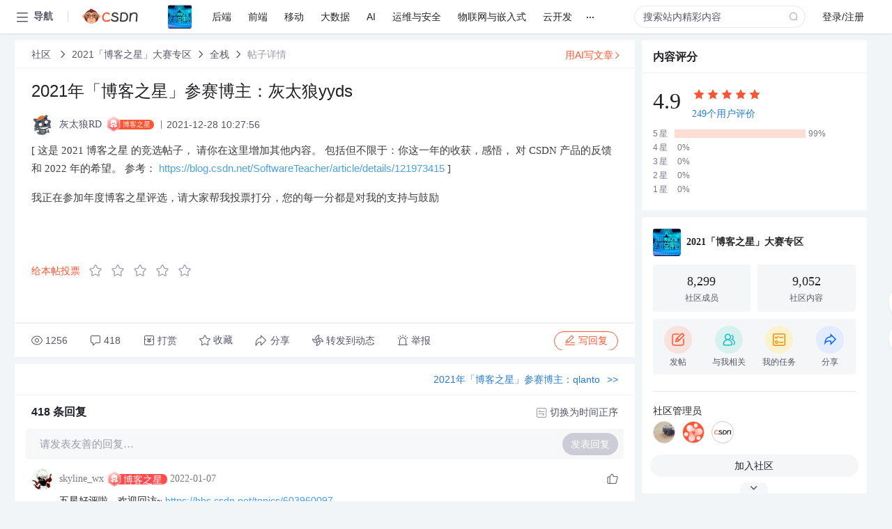

--- FILE ---
content_type: text/html; charset=utf-8
request_url: https://bbs.csdn.net/topics/603957404
body_size: 28240
content:
<!doctype html><html lang="zh" data-server-rendered="true" data-v-6816b447><head><title>2021年「博客之星」参赛博主&amp;#xff1a;灰太狼yyds-CSDN社区</title> <meta name="keywords" content=""> <meta name="description" content="以下内容是CSDN社区关于2021年「博客之星」参赛博主&amp;#xff1a;灰太狼yyds相关内容，如果想了解更多关于2021「博客之星」大赛专区社区其他内容，请访问CSDN社区。"> <meta http-equiv="content-type" content="text/html;charset=utf-8"> <meta name="viewport" content="width=device-width"> <meta name="referrer" content="always"> <!----> <!----> <meta name="applicable-device" content="pc"> <!----> <!----> <!----> <!----> <!----> <!----> <!----> <link rel="shortcut icon" href="https://g.csdnimg.cn/static/logo/favicon32.ico" type="image/x-icon"> <link rel="canonical" href="https://bbs.csdn.net/topics/603957404"> 
          <meta name="csdnFooter" content='{"type":"2","el":".public_pc_right_footer2020"}'>
       <!----> 
          <meta name="report" content={"spm":"1035.2249","pid":"ucenter","extra":"{\"id\":3859,\"topicId\":603957404}"} />
       <script src="https://g.csdnimg.cn/??lib/jquery/1.12.4/jquery.min.js,user-tooltip/2.7/user-tooltip.js,lib/qrcode/1.0.0/qrcode.min.js"></script> <script src='//g.csdnimg.cn/common/csdn-report/report.js' type='text/javascript'></script> 
         <script src="https://g.csdnimg.cn/user-ordercart/2.1.0/user-ordercart.js?ts=2.1.0"></script>
       <!----> 
          <script src="https://g.csdnimg.cn/common/csdn-login-box/csdn-login-box.js" defer></script>
       
         <script src="https://g.csdnimg.cn/user-ordertip/3.0.2/user-ordertip.js?t=3.0.2"></script>
       <!----> <!----> 
         <script src="https://g.csdnimg.cn/user-accusation/1.0.3/user-accusation.js"></script>
       
        <script type="application/ld+json">
          {
            "@context": "https://ziyuan.baidu.com/contexts/cambrian.jsonld",
            "@id": "https://bbs.csdn.net/topics/603957404",
            "appid": "1638831770136827",
            "pubDate": "2021-12-28T10:27:56+08:00",
            "title": "2021年「博客之星」参赛博主&#xff1a;灰太狼yyds",
            "upDate": "2022-01-06T12:53:27+08:00"
          }
        </script>
       <!----> <!----> <!----> <!----><link rel="stylesheet" href="https://csdnimg.cn/release/cmsfe/public/css/common.3b782f12.css"><link rel="stylesheet" href="https://csdnimg.cn/release/cmsfe/public/css/tpl/ccloud-detail/index.9badf0c8.css"></head> <body><!----> <div id="app"><div><div class="main"><div class="page-container page-component"><div data-v-6816b447><div class="home_wrap" style="padding-top:48px;background-color:#f2f5f7;" data-v-6816b447><div data-v-6816b447>
        <script type="text/javascript" src="https://g.csdnimg.cn/lib/swiper/6.0.4/js/swiper.js" defer></script>
      </div> <div id="floor-user-content_562" data-editor="1111" data-v-6816b447><div comp-data="[object Object]" data-v-229a00b0><div data-v-51b52e74 data-v-229a00b0><div id="pub-short" data-v-51b52e74></div> <div id="pub-long" data-v-51b52e74></div></div> <!----> <div class="content detail-content-box cloud-maintainer" data-v-229a00b0><div class="detail-container com-list-box" data-v-4a5a7f56 data-v-229a00b0><div class="detail-main" data-v-4a5a7f56><div class="inner" data-v-4a5a7f56><div class="msgComponent" data-v-56585d28 data-v-4a5a7f56><!----> <div class="cloud-breadcrumb" data-v-56585d28><div aria-label="Breadcrumb" role="navigation" class="el-breadcrumb" data-v-56585d28><span class="el-breadcrumb__item" data-v-56585d28><span role="link" class="el-breadcrumb__inner"><a href="https://bbs.csdn.net" class="active" data-v-56585d28>
          社区
        </a></span><span role="presentation" class="el-breadcrumb__separator"></span></span> <span class="el-breadcrumb__item" data-v-56585d28><span role="link" class="el-breadcrumb__inner"><a href="https://bbs.csdn.net/forums/blogstar2021" class="active" data-v-56585d28>2021「博客之星」大赛专区</a></span><span role="presentation" class="el-breadcrumb__separator"></span></span> <span class="el-breadcrumb__item" data-v-56585d28><span role="link" class="el-breadcrumb__inner"><a href="https://bbs.csdn.net/forums/blogstar2021?typeId=20386" class="active" data-v-56585d28>全栈</a></span><span role="presentation" class="el-breadcrumb__separator"></span></span> <span class="el-breadcrumb__item" data-v-56585d28><span role="link" class="el-breadcrumb__inner"><a href="" class="forbit" data-v-56585d28>帖子详情</a></span><span role="presentation" class="el-breadcrumb__separator"></span></span></div></div> <!----> <div class="type-main" data-v-56585d28><!----> <div class="rich-text msg-item msg-rich" data-v-0c168368 data-v-56585d28><div class="item-desc-wrap" data-v-0c168368><div class="item-title" data-v-0c168368><!----> <div class="blog" style="padding-top: 17px;" data-v-0c168368><div class="flex align-items-center" data-v-0c168368><!----> <h1 data-v-0c168368>2021年「博客之星」参赛博主&#xff1a;灰太狼yyds</h1></div> <div class="user-card" data-v-0c168368><div class="user-title flex align-center" data-v-21e3c89c data-v-0c168368><a href="https://blog.csdn.net/zhx__" target="_blank" class="flex align-center" data-v-21e3c89c><img src="https://profile-avatar.csdnimg.cn/6b9e148d2cf24be7a9a8297726a335bc_zhx__.jpg!1" alt class="head" data-v-21e3c89c> <span class="name" data-v-21e3c89c>灰太狼RD</span></a> <span class="cop flex1" data-v-21e3c89c><!----> <span class="cop-name1" data-v-21e3c89c><i data-v-21e3c89c></i>博客之星
    </span> <!----> <span class="cop-p time" data-v-21e3c89c>2021-12-28 10:27:56</span>  <!----></span> <div class="foot-btn-more" data-v-21e3c89c><!----> <!----></div></div></div> <!----> <!----> <!----> <div id="blogDetail2" class="markdown_views htmledit_views" data-v-0c168368><p>[ 这是 2021 博客之星 的竞选帖子&#xff0c; 请你在这里增加其他内容。 包括但不限于&#xff1a;你这一年的收获&#xff0c;感悟&#xff0c; 对 CSDN 产品的反馈和 2022 年的希望。 参考&#xff1a;<a href="https://blog.csdn.net/SoftwareTeacher/article/details/121973415"> https://blog.csdn.net/SoftwareTeacher/article/details/121973415 </a>]</p>

<p>我正在参加年度博客之星评选&#xff0c;请大家帮我投票打分&#xff0c;您的每一分都是对我的支持与鼓励</p>

<p> </p>
</div></div></div></div> <div class="test" data-v-0c168368>
      ...全文
    </div> <!----></div> <!----> <!----> <!----> <!----> <!----> <div class="vote-outer" style="margin-bottom: 16px;" data-v-56585d28><div class="vote-content" data-v-6331320d data-v-56585d28></div></div> <div class="rates-outer flex align-items-center" data-v-756eb1fa data-v-56585d28><!----> <div role="slider" aria-valuenow="0" aria-valuemin="0" aria-valuemax="5" tabindex="0" class="el-rate" data-v-756eb1fa><span class="el-rate__item" style="cursor:pointer;"><i class="el-rate__icon el-icon-star-off" style="color:#999AAA;"><!----></i></span><span class="el-rate__item" style="cursor:pointer;"><i class="el-rate__icon el-icon-star-off" style="color:#999AAA;"><!----></i></span><span class="el-rate__item" style="cursor:pointer;"><i class="el-rate__icon el-icon-star-off" style="color:#999AAA;"><!----></i></span><span class="el-rate__item" style="cursor:pointer;"><i class="el-rate__icon el-icon-star-off" style="color:#999AAA;"><!----></i></span><span class="el-rate__item" style="cursor:pointer;"><i class="el-rate__icon el-icon-star-off" style="color:#999AAA;"><!----></i></span><span class="el-rate__text" style="color:#555666;"></span></div></div> <div style="margin-top:12px;" data-v-6ace02da data-v-56585d28><iframe id='startFrame' src="https://bbs.csdn.net/summary2021?username=zhx__" height='0' style="width: 100%;" frameborder="0"></iframe></div> <!----></div> <div class="detail-commentbar-box" data-v-56585d28><div class="commentToolbar" data-v-d10a0ac8 data-v-56585d28><div class="user-operate clearTpaErr" data-v-d10a0ac8><span class="sacn" data-v-d10a0ac8><i class="tool-icon icon-sacn" data-v-d10a0ac8></i><span class="num" data-v-d10a0ac8>1256</span></span> <span data-report-click="{&quot;spm&quot;:&quot;3001.5988&quot;}" class="reply" data-v-d10a0ac8><i class="tool-icon icon-reply" data-v-d10a0ac8></i><span data-v-d10a0ac8>418</span></span> <!----> <span class="pay-money" data-v-d10a0ac8><i class="tool-icon icon-pay" data-v-d10a0ac8></i><span data-v-d10a0ac8>打赏</span></span> <span data-report-click="{&quot;spm&quot;:&quot;3001.5987&quot;}" class="collect" data-v-d10a0ac8><i class="tool-icon icon-collect" data-v-d10a0ac8></i>收藏<!----></span> <div class="handle-item share" data-v-ca030a68 data-v-d10a0ac8><span height="384" data-v-ca030a68><div role="tooltip" id="el-popover-3518" aria-hidden="true" class="el-popover el-popper popo share-popover" style="width:265px;display:none;"><!----><div id="tool-QRcode" class="QRcode" data-v-ca030a68><img src="https://csdnimg.cn/release/cmsfe/public/img/shareBg3.9519d347.png" alt="" class="share-bg" data-v-ca030a68> <div class="share-bg-box" data-v-ca030a68><div class="share-content" data-v-ca030a68><img src="https://profile-avatar.csdnimg.cn/6b9e148d2cf24be7a9a8297726a335bc_zhx__.jpg!1" alt="" class="share-avatar" data-v-ca030a68> <div class="share-tit" data-v-ca030a68>2021年「博客之星」参赛博主&amp;#xff1a;灰太狼yyds</div> <div class="share-dec" data-v-ca030a68>[ 这是 2021 博客之星 的竞选帖子， 请你在这里增加其他内容。 包括但不限于：你这一年的收获，感悟， 对 CSDN 产品的反馈和 2022 年的希望。 参考： https://blog.csdn.net/SoftwareTeacher/article/details/121973415 ] 我正在参加年度博客之星评选，请大家帮我投票打分，您的每一分都是对我的支持与鼓励  </div> <span class="copy-share-url" data-v-ca030a68>复制链接</span> <div class="shareText" data-v-ca030a68>
            
          </div></div> <div class="share-code" data-v-ca030a68><div class="qrcode" data-v-ca030a68></div> <div class="share-code-text" data-v-ca030a68>扫一扫</div></div></div></div> </div><span class="el-popover__reference-wrapper"><div class="tool-btn share" data-v-d10a0ac8><i class="cty-share" data-v-d10a0ac8></i> <span data-v-d10a0ac8>分享</span></div></span></span></div> <span class="blink-btn" data-v-d10a0ac8><i class="icon-blink" data-v-d10a0ac8></i> <span data-v-d10a0ac8>转发到动态</span></span> <!----> <!----> <span class="report" data-v-d10a0ac8><i class="tool-icon icon-report" data-v-d10a0ac8></i><span data-v-d10a0ac8>举报</span></span> <div class="edit-item" data-v-829a41e2 data-v-d10a0ac8><!----></div> <!----> <div class="reply-box" data-v-d10a0ac8><span data-report-click="{&quot;spm&quot;:&quot;3001.5990&quot;}" class="reply reply-act" data-v-d10a0ac8><i class="icon-edit" data-v-d10a0ac8></i>
        写回复</span></div></div> <!----> <!----> <!----> <!----> <div class="el-dialog__wrapper" style="display:none;" data-v-d10a0ac8><div role="dialog" aria-modal="true" aria-label="配置赞助广告" class="el-dialog topicad-dialog" style="margin-top:15vh;width:500px;"><div class="el-dialog__header"><span class="el-dialog__title">配置赞助广告</span><button type="button" aria-label="Close" class="el-dialog__headerbtn"><i class="el-dialog__close el-icon el-icon-close"></i></button></div><!----><div class="el-dialog__footer"><span class="dialog-footer"><button type="button" class="el-button el-button--default el-button--middle"><!----><!----><span>取 消</span></button> <button type="button" class="el-button el-button--primary submit"><!----><!----><span>
      确 定
    </span></button></span></div></div></div></div></div> <!----> <a href="https://mp.csdn.net/edit?guide=1" target="_blank" data-report-click="{&quot;spm&quot;:&quot;3001.9713&quot;}" data-report-query="spm=3001.9713" class="ai-assistant-entrance" data-v-56585d28><span data-v-56585d28>用AI写文章</span> <span class="r-arrow" data-v-56585d28></span></a></div> <!----> <div class="Comment" data-v-aeae4ab6 data-v-4a5a7f56><!----> <header class="reply-header" data-v-aeae4ab6><div class="reply-info" data-v-aeae4ab6><span data-v-aeae4ab6>418 条</span>回复</div> <div class="rit-btn" data-v-aeae4ab6><i class="icon icon-switch" data-v-aeae4ab6></i> <span data-v-aeae4ab6>切换为时间正序</span></div></header> <div class="comment-plugin" data-v-1ba719dd data-v-aeae4ab6><div class="init-box" data-v-1ba719dd><div class="input-box" data-v-1ba719dd>请发表友善的回复…</div> <div class="btn-reply" data-v-1ba719dd>发表回复</div></div> <div data-v-1ba719dd><div class="rich-editor detailReplay" style="display:none;" data-v-06960096 data-v-1ba719dd><!----> <!----> <!----> <div id="mdEditor" class="area" data-v-06960096></div></div></div> <div class="el-dialog__wrapper" style="display:none;" data-v-1ba719dd><div role="dialog" aria-modal="true" aria-label="dialog" class="el-dialog redEnvolope-form-reward-dialog" style="margin-top:15vh;width:400px;"><div class="el-dialog__header"><div class="el-dialog__custom-header"><span class="main_title">打赏红包</span> <img src="[data-uri]" alt="" class="close"></div><!----></div><!----><div class="el-dialog__footer"><span class="dialog-footer"><div class="pay-number"><span>需支付:</span> <span>0.00 </span> <span>元</span></div> <button type="button" class="el-button el-button--default el-button--middle"><!----><!----><span>取 消</span></button> <button type="button" class="el-button el-button--primary disable submit"><!----><!----><span>确 定</span></button></span></div></div></div></div> <div class="comment-box" data-v-aeae4ab6><div id="commentMsgId" class="commentMsg" data-v-395b6e48 data-v-aeae4ab6><div data-v-395b6e48><div id="601386731" class="comment-item" data-v-395b6e48><div class="comment-box" data-v-395b6e48><div class="head-img" data-v-395b6e48><a target="_blank" href="https://blog.csdn.net/wx10301075wx" data-v-395b6e48><img src="https://profile-avatar.csdnimg.cn/f628aa4201c8481f867e91b70f91fa5a_wx10301075wx.jpg!1" alt data-v-395b6e48></a></div> <div class="comment-main" data-v-395b6e48><div class="user-msg" data-v-395b6e48><div class="info-card" data-v-395b6e48><span class="name" data-v-395b6e48><a target="_blank" href="https://blog.csdn.net/wx10301075wx" class="name" data-v-395b6e48>skyline_wx</a> <!----> <span class="title" data-v-395b6e48><i data-v-395b6e48></i><span data-v-395b6e48>博客之星</span></span> <span class="time" data-v-395b6e48>2022-01-07</span></span> <!----></div> <div class="user-operate clearTpaErr" data-v-395b6e48><span class="operate" data-v-395b6e48><i class="icon icon-operate" data-v-395b6e48></i> <div class="option-box" data-v-395b6e48><ul class="ul-box" data-v-395b6e48><li data-v-395b6e48>打赏</li><!----><!----><!----><li data-v-395b6e48>举报</li></ul></div></span> <span data-report-click="{&quot;spm&quot;:&quot;3001.5991&quot;}" class="reply" data-v-395b6e48><i class="icon icon-reply" data-v-395b6e48></i> <span data-v-395b6e48>回复</span></span> <!----> <!----> <span data-report-click="{&quot;spm&quot;:&quot;3001.5992&quot;}" class="love" data-v-395b6e48><!----> <i class="icon" data-v-395b6e48></i></span></div></div> <div class="comment-msg" data-v-395b6e48><div class="msg" data-v-395b6e48><!----> <span id="text-601386731" class="text rich-text blog-content-box htmledit_views markdown_views" data-v-395b6e48><p>五星好评啦&#xff0c;欢迎回访~ <a href="https://bbs.csdn.net/topics/603960097" id="textarea_1641519725363_1641519728849_0" target="_blank"><span class="md_link_url">https://bbs.csdn.net/topics/603960097</span></a></p>
</span></div></div> <!----></div></div> <div class="comment-child flat-child" data-v-395b6e48><!----></div></div><div id="601386681" class="comment-item" data-v-395b6e48><div class="comment-box" data-v-395b6e48><div class="head-img" data-v-395b6e48><a target="_blank" href="https://blog.csdn.net/shaoyezhangliwei" data-v-395b6e48><img src="https://profile-avatar.csdnimg.cn/1208c1b8549441c587420de45c06d10a_shaoyezhangliwei.jpg!1" alt data-v-395b6e48></a></div> <div class="comment-main" data-v-395b6e48><div class="user-msg" data-v-395b6e48><div class="info-card" data-v-395b6e48><span class="name" data-v-395b6e48><a target="_blank" href="https://blog.csdn.net/shaoyezhangliwei" class="name" data-v-395b6e48>再见孙悟空_</a> <!----> <span class="title" data-v-395b6e48><i data-v-395b6e48></i><span data-v-395b6e48>博客之星</span></span> <span class="time" data-v-395b6e48>2022-01-07</span></span> <!----></div> <div class="user-operate clearTpaErr" data-v-395b6e48><span class="operate" data-v-395b6e48><i class="icon icon-operate" data-v-395b6e48></i> <div class="option-box" data-v-395b6e48><ul class="ul-box" data-v-395b6e48><li data-v-395b6e48>打赏</li><!----><!----><!----><li data-v-395b6e48>举报</li></ul></div></span> <span data-report-click="{&quot;spm&quot;:&quot;3001.5991&quot;}" class="reply" data-v-395b6e48><i class="icon icon-reply" data-v-395b6e48></i> <span data-v-395b6e48>回复</span></span> <!----> <!----> <span data-report-click="{&quot;spm&quot;:&quot;3001.5992&quot;}" class="love" data-v-395b6e48><!----> <i class="icon" data-v-395b6e48></i></span></div></div> <div class="comment-msg" data-v-395b6e48><div class="msg" data-v-395b6e48><!----> <span id="text-601386681" class="text rich-text blog-content-box htmledit_views markdown_views" data-v-395b6e48><p>大佬  已经给你评5星了&#xff0c;给我回评一下可以吗&#xff1f;帮帮忙 <a href="https://bbs.csdn.net/topics/603956209" id="textarea_1641519250856_1641519264280_0" target="_blank"><span class="md_link_url">https://bbs.csdn.net/topics/603956209</span></a></p>
</span></div></div> <!----></div></div> <div class="comment-child flat-child" data-v-395b6e48><!----></div></div><div id="601384850" class="comment-item" data-v-395b6e48><div class="comment-box" data-v-395b6e48><div class="head-img" data-v-395b6e48><a target="_blank" href="https://blog.csdn.net/qq_38853759" data-v-395b6e48><img src="https://profile-avatar.csdnimg.cn/886140cf118d465b8058e0ef97519f72_qq_38853759.jpg!1" alt data-v-395b6e48></a></div> <div class="comment-main" data-v-395b6e48><div class="user-msg" data-v-395b6e48><div class="info-card" data-v-395b6e48><span class="name" data-v-395b6e48><a target="_blank" href="https://blog.csdn.net/qq_38853759" class="name" data-v-395b6e48>Moresweet猫甜</a> <!----> <!----> <span class="time" data-v-395b6e48>2022-01-07</span></span> <!----></div> <div class="user-operate clearTpaErr" data-v-395b6e48><span class="operate" data-v-395b6e48><i class="icon icon-operate" data-v-395b6e48></i> <div class="option-box" data-v-395b6e48><ul class="ul-box" data-v-395b6e48><li data-v-395b6e48>打赏</li><!----><!----><!----><li data-v-395b6e48>举报</li></ul></div></span> <span data-report-click="{&quot;spm&quot;:&quot;3001.5991&quot;}" class="reply" data-v-395b6e48><i class="icon icon-reply" data-v-395b6e48></i> <span data-v-395b6e48>回复</span></span> <!----> <!----> <span data-report-click="{&quot;spm&quot;:&quot;3001.5992&quot;}" class="love" data-v-395b6e48><!----> <i class="icon" data-v-395b6e48></i></span></div></div> <div class="comment-msg" data-v-395b6e48><div class="msg" data-v-395b6e48><!----> <span id="text-601384850" class="text rich-text blog-content-box htmledit_views markdown_views" data-v-395b6e48>已五星&#xff0c;期待回访(   <a href="https:\\bbs.csdn.net\topics\603957182">https://bbs.csdn.net/topics/603957182 </a>  )&#xff0c;学生党&#xff0c;人工智能领域进击的学习者&#xff0c;有访必回</span></div></div> <!----></div></div> <div class="comment-child flat-child" data-v-395b6e48><!----></div></div><div id="601384810" class="comment-item" data-v-395b6e48><div class="comment-box" data-v-395b6e48><div class="head-img" data-v-395b6e48><a target="_blank" href="https://blog.csdn.net/weixin_48691899" data-v-395b6e48><img src="https://profile-avatar.csdnimg.cn/3558fd313e244433b9da0ccedc1b4774_weixin_48691899.jpg!1" alt data-v-395b6e48></a></div> <div class="comment-main" data-v-395b6e48><div class="user-msg" data-v-395b6e48><div class="info-card" data-v-395b6e48><span class="name" data-v-395b6e48><a target="_blank" href="https://blog.csdn.net/weixin_48691899" class="name" data-v-395b6e48>SZ小天</a> <!----> <!----> <span class="time" data-v-395b6e48>2022-01-07</span></span> <!----></div> <div class="user-operate clearTpaErr" data-v-395b6e48><span class="operate" data-v-395b6e48><i class="icon icon-operate" data-v-395b6e48></i> <div class="option-box" data-v-395b6e48><ul class="ul-box" data-v-395b6e48><li data-v-395b6e48>打赏</li><!----><!----><!----><li data-v-395b6e48>举报</li></ul></div></span> <span data-report-click="{&quot;spm&quot;:&quot;3001.5991&quot;}" class="reply" data-v-395b6e48><i class="icon icon-reply" data-v-395b6e48></i> <span data-v-395b6e48>回复</span></span> <!----> <!----> <span data-report-click="{&quot;spm&quot;:&quot;3001.5992&quot;}" class="love" data-v-395b6e48><!----> <i class="icon" data-v-395b6e48></i></span></div></div> <div class="comment-msg" data-v-395b6e48><div class="msg" data-v-395b6e48><!----> <span id="text-601384810" class="text rich-text blog-content-box htmledit_views markdown_views" data-v-395b6e48><p> <a href="https://bbs.csdn.net/topics/603957626" id="textarea_1641507637231_1641507640050_0" target="_blank"><span class="md_link_url">https://bbs.csdn.net/topics/603957626</span></a>废话不多说&#xff0c;求赞&#xff0c;bi回<br /> <a href="https://bbs.csdn.net/topics/603957626" id="textarea_1641507637231_1641507640050_1" target="_blank"><span class="md_link_url">https://bbs.csdn.net/topics/603957626</span></a>废话不多说&#xff0c;求赞&#xff0c;bi回<br /><a href="https://bbs.csdn.net/topics/603957626" id="textarea_1641507637231_1641507640050_2" target="_blank"><span class="md_link_url">https://bbs.csdn.net/topics/603957626</span></a>废话不多说&#xff0c;求赞&#xff0c;bi回<br /> <a href="https://bbs.csdn.net/topics/603957626" id="textarea_1641507637231_1641507640050_3" target="_blank"><span class="md_link_url">https://bbs.csdn.net/topics/603957626</span></a>废话不多说&#xff0c;求赞&#xff0c;bi回<br /> <a href="https://bbs.csdn.net/topics/603957626" id="textarea_1641507637231_1641507640050_4" target="_blank"><span class="md_link_url">https://bbs.csdn.net/topics/603957626</span></a>废话不多说&#xff0c;求赞&#xff0c;bi回<br /><a href="https://bbs.csdn.net/topics/603957626" id="textarea_1641507637231_1641507640050_5" target="_blank"><span class="md_link_url">https://bbs.csdn.net/topics/603957626</span></a>废话不多说&#xff0c;求赞&#xff0c;bi回<br /> <a href="https://bbs.csdn.net/topics/603957626" id="textarea_1641507637231_1641507640050_6" target="_blank"><span class="md_link_url">https://bbs.csdn.net/topics/603957626</span></a>废话不多说&#xff0c;求赞&#xff0c;bi回<br /> <a href="https://bbs.csdn.net/topics/603957626" id="textarea_1641507637231_1641507640050_7" target="_blank"><span class="md_link_url">https://bbs.csdn.net/topics/603957626</span></a>废话不多说&#xff0c;求赞&#xff0c;bi回<br /><a href="https://bbs.csdn.net/topics/603957626" id="textarea_1641507637231_1641507640050_8" target="_blank"><span class="md_link_url">https://bbs.csdn.net/topics/603957626</span></a>废话不多说&#xff0c;求赞&#xff0c;bi回</p>
</span></div></div> <!----></div></div> <div class="comment-child flat-child" data-v-395b6e48><!----></div></div><div id="601384015" class="comment-item" data-v-395b6e48><div class="comment-box" data-v-395b6e48><div class="head-img" data-v-395b6e48><a target="_blank" href="https://blog.csdn.net/promsing" data-v-395b6e48><img src="https://profile-avatar.csdnimg.cn/1293d9d526dd4bc7aecc20c3fd5bdda4_promsing.jpg!1" alt data-v-395b6e48></a></div> <div class="comment-main" data-v-395b6e48><div class="user-msg" data-v-395b6e48><div class="info-card" data-v-395b6e48><span class="name" data-v-395b6e48><a target="_blank" href="https://blog.csdn.net/promsing" class="name" data-v-395b6e48>小小张自由—&gt;张有博</a> <!----> <span class="title" data-v-395b6e48><i data-v-395b6e48></i><span data-v-395b6e48>博客之星</span></span> <span class="time" data-v-395b6e48>2022-01-06</span></span> <!----></div> <div class="user-operate clearTpaErr" data-v-395b6e48><span class="operate" data-v-395b6e48><i class="icon icon-operate" data-v-395b6e48></i> <div class="option-box" data-v-395b6e48><ul class="ul-box" data-v-395b6e48><li data-v-395b6e48>打赏</li><!----><!----><!----><li data-v-395b6e48>举报</li></ul></div></span> <span data-report-click="{&quot;spm&quot;:&quot;3001.5991&quot;}" class="reply" data-v-395b6e48><i class="icon icon-reply" data-v-395b6e48></i> <span data-v-395b6e48>回复</span></span> <!----> <!----> <span data-report-click="{&quot;spm&quot;:&quot;3001.5992&quot;}" class="love" data-v-395b6e48><!----> <i class="icon" data-v-395b6e48></i></span></div></div> <div class="comment-msg" data-v-395b6e48><div class="msg" data-v-395b6e48><!----> <span id="text-601384015" class="text rich-text blog-content-box htmledit_views markdown_views" data-v-395b6e48><p>给了5星&#xff0c;但没看到回评&#xff0c;已改为2星&#xff0c;等大佬回评之后&#xff0c;我再改为5星<br />期待大佬回评下谢谢<br /><a href="https://bbs.csdn.net/topics/603955395" id="textarea_1641452207829_1641452242037_0" target="_blank"><span class="md_link_url">https://bbs.csdn.net/topics/603955395</span></a></p>
</span></div></div> <!----></div></div> <div class="comment-child flat-child" data-v-395b6e48><!----></div></div><div id="601379119" class="comment-item" data-v-395b6e48><div class="comment-box" data-v-395b6e48><div class="head-img" data-v-395b6e48><a target="_blank" href="https://blog.csdn.net/tripapple" data-v-395b6e48><img src="https://profile-avatar.csdnimg.cn/49ded5abfead4afb95757e9007cad132_tripapple.jpg!1" alt data-v-395b6e48></a></div> <div class="comment-main" data-v-395b6e48><div class="user-msg" data-v-395b6e48><div class="info-card" data-v-395b6e48><span class="name" data-v-395b6e48><a target="_blank" href="https://blog.csdn.net/tripapple" class="name" data-v-395b6e48>后端下午茶</a> <!----> <!----> <span class="time" data-v-395b6e48>2022-01-06</span></span> <!----></div> <div class="user-operate clearTpaErr" data-v-395b6e48><span class="operate" data-v-395b6e48><i class="icon icon-operate" data-v-395b6e48></i> <div class="option-box" data-v-395b6e48><ul class="ul-box" data-v-395b6e48><li data-v-395b6e48>打赏</li><!----><!----><!----><li data-v-395b6e48>举报</li></ul></div></span> <span data-report-click="{&quot;spm&quot;:&quot;3001.5991&quot;}" class="reply" data-v-395b6e48><i class="icon icon-reply" data-v-395b6e48></i> <span data-v-395b6e48>回复</span></span> <!----> <!----> <span data-report-click="{&quot;spm&quot;:&quot;3001.5992&quot;}" class="love" data-v-395b6e48><!----> <i class="icon" data-v-395b6e48></i></span></div></div> <div class="comment-msg" data-v-395b6e48><div class="msg" data-v-395b6e48><!----> <span id="text-601379119" class="text rich-text blog-content-box htmledit_views markdown_views" data-v-395b6e48><p>已投五星好评&#xff0c;欢迎互投&#xff0c; 留贴<a class="md_call_user" type="user">&#64;必回&#xff01;</a><br /><a href="https://bbs.csdn.net/topics/603956033" id="textarea_1641447266247_1641447274065_0" target="_blank"><span class="md_link_url">https://bbs.csdn.net/topics/603956033</span></a></p>
</span></div></div> <!----></div></div> <div class="comment-child flat-child" data-v-395b6e48><!----></div></div><div id="601379089" class="comment-item" data-v-395b6e48><div class="comment-box" data-v-395b6e48><div class="head-img" data-v-395b6e48><a target="_blank" href="https://blog.csdn.net/xu441520" data-v-395b6e48><img src="https://profile-avatar.csdnimg.cn/27a633fef22f4dafbc63668288f59a0d_xu441520.jpg!1" alt data-v-395b6e48></a></div> <div class="comment-main" data-v-395b6e48><div class="user-msg" data-v-395b6e48><div class="info-card" data-v-395b6e48><span class="name" data-v-395b6e48><a target="_blank" href="https://blog.csdn.net/xu441520" class="name" data-v-395b6e48>尔嵘</a> <!----> <span class="title" data-v-395b6e48><i data-v-395b6e48></i><span data-v-395b6e48>博客之星</span></span> <span class="time" data-v-395b6e48>2022-01-06</span></span> <!----></div> <div class="user-operate clearTpaErr" data-v-395b6e48><span class="operate" data-v-395b6e48><i class="icon icon-operate" data-v-395b6e48></i> <div class="option-box" data-v-395b6e48><ul class="ul-box" data-v-395b6e48><li data-v-395b6e48>打赏</li><!----><!----><!----><li data-v-395b6e48>举报</li></ul></div></span> <span data-report-click="{&quot;spm&quot;:&quot;3001.5991&quot;}" class="reply" data-v-395b6e48><i class="icon icon-reply" data-v-395b6e48></i> <span data-v-395b6e48>回复</span></span> <!----> <!----> <span data-report-click="{&quot;spm&quot;:&quot;3001.5992&quot;}" class="love" data-v-395b6e48><!----> <i class="icon" data-v-395b6e48></i></span></div></div> <div class="comment-msg" data-v-395b6e48><div class="msg" data-v-395b6e48><!----> <span id="text-601379089" class="text rich-text blog-content-box htmledit_views markdown_views" data-v-395b6e48><p>五星投我的我秒回&#xff0c;帮助各位大佬圆梦</p>
</span></div></div> <!----></div></div> <div class="comment-child flat-child" data-v-395b6e48><!----></div></div><div id="601380590" class="comment-item" data-v-395b6e48><div class="comment-box" data-v-395b6e48><div class="head-img" data-v-395b6e48><a target="_blank" href="https://blog.csdn.net/xu441520" data-v-395b6e48><img src="https://profile-avatar.csdnimg.cn/27a633fef22f4dafbc63668288f59a0d_xu441520.jpg!1" alt data-v-395b6e48></a></div> <div class="comment-main" data-v-395b6e48><div class="user-msg" data-v-395b6e48><div class="info-card" data-v-395b6e48><span class="name" data-v-395b6e48><a target="_blank" href="https://blog.csdn.net/xu441520" class="name" data-v-395b6e48>尔嵘</a> <!----> <span class="title" data-v-395b6e48><i data-v-395b6e48></i><span data-v-395b6e48>博客之星</span></span> <span class="time" data-v-395b6e48>2022-01-06</span></span> <!----></div> <div class="user-operate clearTpaErr" data-v-395b6e48><span class="operate" data-v-395b6e48><i class="icon icon-operate" data-v-395b6e48></i> <div class="option-box" data-v-395b6e48><ul class="ul-box" data-v-395b6e48><li data-v-395b6e48>打赏</li><!----><!----><!----><li data-v-395b6e48>举报</li></ul></div></span> <span data-report-click="{&quot;spm&quot;:&quot;3001.5991&quot;}" class="reply" data-v-395b6e48><i class="icon icon-reply" data-v-395b6e48></i> <span data-v-395b6e48>回复</span></span> <!----> <!----> <span data-report-click="{&quot;spm&quot;:&quot;3001.5992&quot;}" class="love" data-v-395b6e48><!----> <i class="icon" data-v-395b6e48></i></span></div></div> <div class="comment-msg" data-v-395b6e48><div class="msg" data-v-395b6e48><!----> <span id="text-601380590" class="text rich-text blog-content-box htmledit_views markdown_views" data-v-395b6e48><p>⭐ ⭐ ⭐ ⭐ ⭐ 博主信息⭐ ⭐ ⭐ ⭐ ⭐<br />博主&#xff1a;尔嵘<br />原力等级&#xff1a;6级(期待你的评价)<br />链接直达&#xff1a;<a href="https://bbs.csdn.net/topics/603957384?spm&#61;1001.2014.3001.6953" id="textarea_1641446371345_1641446379532_0" target="_blank"><span class="md_link_url">https://bbs.csdn.net/topics/603957384?spm&#61;1001.2014.3001.6953</span></a><br />⭐ ⭐ ⭐ ⭐ ⭐ 五星必回&#xff01;&#xff01;&#xff01;⭐ ⭐ ⭐ ⭐ ⭐</p>
</span></div></div> <!----></div></div> <div class="comment-child flat-child" data-v-395b6e48><!----></div></div><div id="601377095" class="comment-item" data-v-395b6e48><div class="comment-box" data-v-395b6e48><div class="head-img" data-v-395b6e48><a target="_blank" href="https://blog.csdn.net/zhiweihongyan1" data-v-395b6e48><img src="https://profile-avatar.csdnimg.cn/4082db1774cd441fbe2c26bfbe3cd380_zhiweihongyan1.jpg!1" alt data-v-395b6e48></a></div> <div class="comment-main" data-v-395b6e48><div class="user-msg" data-v-395b6e48><div class="info-card" data-v-395b6e48><span class="name" data-v-395b6e48><a target="_blank" href="https://blog.csdn.net/zhiweihongyan1" class="name" data-v-395b6e48>剑客阿良_ALiang</a> <!----> <span class="title" data-v-395b6e48><i data-v-395b6e48></i><span data-v-395b6e48>博客之星</span></span> <span class="time" data-v-395b6e48>2022-01-06</span></span> <!----></div> <div class="user-operate clearTpaErr" data-v-395b6e48><span class="operate" data-v-395b6e48><i class="icon icon-operate" data-v-395b6e48></i> <div class="option-box" data-v-395b6e48><ul class="ul-box" data-v-395b6e48><li data-v-395b6e48>打赏</li><!----><!----><!----><li data-v-395b6e48>举报</li></ul></div></span> <span data-report-click="{&quot;spm&quot;:&quot;3001.5991&quot;}" class="reply" data-v-395b6e48><i class="icon icon-reply" data-v-395b6e48></i> <span data-v-395b6e48>回复</span></span> <!----> <!----> <span data-report-click="{&quot;spm&quot;:&quot;3001.5992&quot;}" class="love" data-v-395b6e48><!----> <i class="icon" data-v-395b6e48></i></span></div></div> <div class="comment-msg" data-v-395b6e48><div class="msg" data-v-395b6e48><!----> <span id="text-601377095" class="text rich-text blog-content-box htmledit_views markdown_views" data-v-395b6e48><p>已五星好评了&#xff0c;欢迎五星回评<a href="https://bbs.csdn.net/topics/603956455" id="textarea_1641436313406_1641436323028_0" target="_blank"><span class="md_link_url">https://bbs.csdn.net/topics/603956455</span></a></p>
</span></div></div> <!----></div></div> <div class="comment-child flat-child" data-v-395b6e48><div id="commentMsgId" class="commentMsg" data-v-395b6e48 data-v-395b6e48><div data-v-395b6e48><div id="601381019" class="comment-item" data-v-395b6e48><div class="comment-box" data-v-395b6e48><div class="head-img" data-v-395b6e48><a target="_blank" href="https://blog.csdn.net/zhx__" data-v-395b6e48><img src="https://profile-avatar.csdnimg.cn/6b9e148d2cf24be7a9a8297726a335bc_zhx__.jpg!1" alt data-v-395b6e48></a></div> <div class="comment-main" data-v-395b6e48><div class="user-msg" data-v-395b6e48><div class="info-card" data-v-395b6e48><span class="name" data-v-395b6e48><a target="_blank" href="https://blog.csdn.net/zhx__" class="name" data-v-395b6e48>灰太狼RD</a> <!----> <span class="title" data-v-395b6e48><i data-v-395b6e48></i><span data-v-395b6e48>博客之星</span></span> <span class="time" data-v-395b6e48>2022-01-06</span></span> <!----></div> <div class="user-operate clearTpaErr" data-v-395b6e48><span class="operate" data-v-395b6e48><i class="icon icon-operate" data-v-395b6e48></i> <div class="option-box" data-v-395b6e48><ul class="ul-box" data-v-395b6e48><!----><!----><!----><!----><li data-v-395b6e48>举报</li></ul></div></span> <span data-report-click="{&quot;spm&quot;:&quot;3001.5991&quot;}" class="reply" data-v-395b6e48><i class="icon icon-reply" data-v-395b6e48></i> <span data-v-395b6e48>回复</span></span> <!----> <!----> <span data-report-click="{&quot;spm&quot;:&quot;3001.5992&quot;}" class="love" data-v-395b6e48><!----> <i class="icon" data-v-395b6e48></i></span></div></div> <div class="comment-msg" data-v-395b6e48><div class="msg" data-v-395b6e48><span class="reply-name" data-v-395b6e48>@剑客阿良_ALiang </span> <span class="text comment-text-reply" data-v-395b6e48>已回</span></div></div> <!----></div></div> <div class="comment-child flat-child" data-v-395b6e48><!----></div></div> <!----></div> <!----></div></div></div><div id="601376622" class="comment-item" data-v-395b6e48><div class="comment-box" data-v-395b6e48><div class="head-img" data-v-395b6e48><a target="_blank" href="https://blog.csdn.net/weixin_52691965" data-v-395b6e48><img src="https://profile-avatar.csdnimg.cn/d725dfcd2ee948639d891b6b63830642_weixin_52691965.jpg!1" alt data-v-395b6e48></a></div> <div class="comment-main" data-v-395b6e48><div class="user-msg" data-v-395b6e48><div class="info-card" data-v-395b6e48><span class="name" data-v-395b6e48><a target="_blank" href="https://blog.csdn.net/weixin_52691965" class="name" data-v-395b6e48>前端老实人</a> <!----> <span class="title" data-v-395b6e48><i data-v-395b6e48></i><span data-v-395b6e48>博客之星</span></span> <span class="time" data-v-395b6e48>2022-01-06</span></span> <!----></div> <div class="user-operate clearTpaErr" data-v-395b6e48><span class="operate" data-v-395b6e48><i class="icon icon-operate" data-v-395b6e48></i> <div class="option-box" data-v-395b6e48><ul class="ul-box" data-v-395b6e48><li data-v-395b6e48>打赏</li><!----><!----><!----><li data-v-395b6e48>举报</li></ul></div></span> <span data-report-click="{&quot;spm&quot;:&quot;3001.5991&quot;}" class="reply" data-v-395b6e48><i class="icon icon-reply" data-v-395b6e48></i> <span data-v-395b6e48>回复</span></span> <!----> <!----> <span data-report-click="{&quot;spm&quot;:&quot;3001.5992&quot;}" class="love" data-v-395b6e48><!----> <i class="icon" data-v-395b6e48></i></span></div></div> <div class="comment-msg" data-v-395b6e48><div class="msg" data-v-395b6e48><!----> <span id="text-601376622" class="text rich-text blog-content-box htmledit_views markdown_views" data-v-395b6e48><p>支持完毕&#xff0c;也请五星评价支持下老实人                      <a href="https://bbs.csdn.net/topics/603955193" id="textarea_1641434485916_1641434497902_0" target="_blank"><span class="md_link_url">https://bbs.csdn.net/topics/603955193</span></a>                  欢迎来我帖子评论区一起互&#xff0c;求回投~</p>
</span></div></div> <!----></div></div> <div class="comment-child flat-child" data-v-395b6e48><div id="commentMsgId" class="commentMsg" data-v-395b6e48 data-v-395b6e48><div data-v-395b6e48><div id="601380525" class="comment-item" data-v-395b6e48><div class="comment-box" data-v-395b6e48><div class="head-img" data-v-395b6e48><a target="_blank" href="https://blog.csdn.net/zhx__" data-v-395b6e48><img src="https://profile-avatar.csdnimg.cn/6b9e148d2cf24be7a9a8297726a335bc_zhx__.jpg!1" alt data-v-395b6e48></a></div> <div class="comment-main" data-v-395b6e48><div class="user-msg" data-v-395b6e48><div class="info-card" data-v-395b6e48><span class="name" data-v-395b6e48><a target="_blank" href="https://blog.csdn.net/zhx__" class="name" data-v-395b6e48>灰太狼RD</a> <!----> <span class="title" data-v-395b6e48><i data-v-395b6e48></i><span data-v-395b6e48>博客之星</span></span> <span class="time" data-v-395b6e48>2022-01-06</span></span> <!----></div> <div class="user-operate clearTpaErr" data-v-395b6e48><span class="operate" data-v-395b6e48><i class="icon icon-operate" data-v-395b6e48></i> <div class="option-box" data-v-395b6e48><ul class="ul-box" data-v-395b6e48><!----><!----><!----><!----><li data-v-395b6e48>举报</li></ul></div></span> <span data-report-click="{&quot;spm&quot;:&quot;3001.5991&quot;}" class="reply" data-v-395b6e48><i class="icon icon-reply" data-v-395b6e48></i> <span data-v-395b6e48>回复</span></span> <!----> <!----> <span data-report-click="{&quot;spm&quot;:&quot;3001.5992&quot;}" class="love" data-v-395b6e48><!----> <i class="icon" data-v-395b6e48></i></span></div></div> <div class="comment-msg" data-v-395b6e48><div class="msg" data-v-395b6e48><span class="reply-name" data-v-395b6e48>@前端老实人 </span> <span class="text comment-text-reply" data-v-395b6e48>已回</span></div></div> <!----></div></div> <div class="comment-child flat-child" data-v-395b6e48><!----></div></div> <!----></div> <!----></div></div></div><div id="601375614" class="comment-item" data-v-395b6e48><div class="comment-box" data-v-395b6e48><div class="head-img" data-v-395b6e48><a target="_blank" href="https://blog.csdn.net/ainuser" data-v-395b6e48><img src="https://profile-avatar.csdnimg.cn/b0ac1dc8ec0f4e5fbd62114108e2eb60_ainuser.jpg!1" alt data-v-395b6e48></a></div> <div class="comment-main" data-v-395b6e48><div class="user-msg" data-v-395b6e48><div class="info-card" data-v-395b6e48><span class="name" data-v-395b6e48><a target="_blank" href="https://blog.csdn.net/ainuser" class="name" data-v-395b6e48>租房就下房东直租APP</a> <!----> <span class="title" data-v-395b6e48><i data-v-395b6e48></i><span data-v-395b6e48>博客之星</span></span> <span class="time" data-v-395b6e48>2022-01-06</span></span> <!----></div> <div class="user-operate clearTpaErr" data-v-395b6e48><span class="operate" data-v-395b6e48><i class="icon icon-operate" data-v-395b6e48></i> <div class="option-box" data-v-395b6e48><ul class="ul-box" data-v-395b6e48><li data-v-395b6e48>打赏</li><!----><!----><!----><li data-v-395b6e48>举报</li></ul></div></span> <span data-report-click="{&quot;spm&quot;:&quot;3001.5991&quot;}" class="reply" data-v-395b6e48><i class="icon icon-reply" data-v-395b6e48></i> <span data-v-395b6e48>回复</span></span> <!----> <!----> <span data-report-click="{&quot;spm&quot;:&quot;3001.5992&quot;}" class="love" data-v-395b6e48><!----> <i class="icon" data-v-395b6e48></i></span></div></div> <div class="comment-msg" data-v-395b6e48><div class="msg" data-v-395b6e48><!----> <span id="text-601375614" class="text rich-text blog-content-box htmledit_views markdown_views" data-v-395b6e48><p>7级原力 已五星好评⭐ ⭐ ⭐ ⭐ ⭐&#xff0c;期待大佬回访&#xff0c;诚信互评&#xff0c;留言必回: <a href="https://bbs.csdn.net/topics/603956917" id="textarea_1641433380442_1641433385093_0" target="_blank"><span class="md_link_url">https://bbs.csdn.net/topics/603956917</span></a><br />7级原力 已五星好评⭐ ⭐ ⭐ ⭐ ⭐&#xff0c;期待大佬回访&#xff0c;诚信互评&#xff0c;留言必回: <a href="https://bbs.csdn.net/topics/603956917" id="textarea_1641433380442_1641433385093_1" target="_blank"><span class="md_link_url">https://bbs.csdn.net/topics/603956917</span></a><br />7级原力 已五星好评⭐ ⭐ ⭐ ⭐ ⭐&#xff0c;期待大佬回访&#xff0c;诚信互评&#xff0c;留言必回: <a href="https://bbs.csdn.net/topics/603956917" id="textarea_1641433380442_1641433385093_2" target="_blank"><span class="md_link_url">https://bbs.csdn.net/topics/603956917</span></a><br />7级原力 已五星好评⭐ ⭐ ⭐ ⭐ ⭐&#xff0c;期待大佬回访&#xff0c;诚信互评&#xff0c;留言必回: <a href="https://bbs.csdn.net/topics/603956917" id="textarea_1641433380442_1641433385093_3" target="_blank"><span class="md_link_url">https://bbs.csdn.net/topics/603956917</span></a><br />7级原力 已五星好评⭐ ⭐ ⭐ ⭐ ⭐&#xff0c;期待大佬回访&#xff0c;诚信互评&#xff0c;留言必回: <a href="https://bbs.csdn.net/topics/603956917" id="textarea_1641433380442_1641433385093_4" target="_blank"><span class="md_link_url">https://bbs.csdn.net/topics/603956917</span></a></p>
</span></div></div> <!----></div></div> <div class="comment-child flat-child" data-v-395b6e48><div id="commentMsgId" class="commentMsg" data-v-395b6e48 data-v-395b6e48><div data-v-395b6e48><div id="601381025" class="comment-item" data-v-395b6e48><div class="comment-box" data-v-395b6e48><div class="head-img" data-v-395b6e48><a target="_blank" href="https://blog.csdn.net/zhx__" data-v-395b6e48><img src="https://profile-avatar.csdnimg.cn/6b9e148d2cf24be7a9a8297726a335bc_zhx__.jpg!1" alt data-v-395b6e48></a></div> <div class="comment-main" data-v-395b6e48><div class="user-msg" data-v-395b6e48><div class="info-card" data-v-395b6e48><span class="name" data-v-395b6e48><a target="_blank" href="https://blog.csdn.net/zhx__" class="name" data-v-395b6e48>灰太狼RD</a> <!----> <span class="title" data-v-395b6e48><i data-v-395b6e48></i><span data-v-395b6e48>博客之星</span></span> <span class="time" data-v-395b6e48>2022-01-06</span></span> <!----></div> <div class="user-operate clearTpaErr" data-v-395b6e48><span class="operate" data-v-395b6e48><i class="icon icon-operate" data-v-395b6e48></i> <div class="option-box" data-v-395b6e48><ul class="ul-box" data-v-395b6e48><!----><!----><!----><!----><li data-v-395b6e48>举报</li></ul></div></span> <span data-report-click="{&quot;spm&quot;:&quot;3001.5991&quot;}" class="reply" data-v-395b6e48><i class="icon icon-reply" data-v-395b6e48></i> <span data-v-395b6e48>回复</span></span> <!----> <!----> <span data-report-click="{&quot;spm&quot;:&quot;3001.5992&quot;}" class="love" data-v-395b6e48><!----> <i class="icon" data-v-395b6e48></i></span></div></div> <div class="comment-msg" data-v-395b6e48><div class="msg" data-v-395b6e48><span class="reply-name" data-v-395b6e48>@租房就下房东直租APP </span> <span class="text comment-text-reply" data-v-395b6e48>已回</span></div></div> <!----></div></div> <div class="comment-child flat-child" data-v-395b6e48><!----></div></div> <!----></div> <!----></div></div></div><div id="601372790" class="comment-item" data-v-395b6e48><div class="comment-box" data-v-395b6e48><div class="head-img" data-v-395b6e48><a target="_blank" href="https://blog.csdn.net/a_brave" data-v-395b6e48><img src="https://profile-avatar.csdnimg.cn/749a1374db1a44f3a218d837f4f500f9_a_brave.jpg!1" alt data-v-395b6e48></a></div> <div class="comment-main" data-v-395b6e48><div class="user-msg" data-v-395b6e48><div class="info-card" data-v-395b6e48><span class="name" data-v-395b6e48><a target="_blank" href="https://blog.csdn.net/a_brave" class="name" data-v-395b6e48>A_Brave</a> <!----> <span class="title" data-v-395b6e48><i data-v-395b6e48></i><span data-v-395b6e48>博客之星</span></span> <span class="time" data-v-395b6e48>2022-01-05</span></span> <!----></div> <div class="user-operate clearTpaErr" data-v-395b6e48><span class="operate" data-v-395b6e48><i class="icon icon-operate" data-v-395b6e48></i> <div class="option-box" data-v-395b6e48><ul class="ul-box" data-v-395b6e48><li data-v-395b6e48>打赏</li><!----><!----><!----><li data-v-395b6e48>举报</li></ul></div></span> <span data-report-click="{&quot;spm&quot;:&quot;3001.5991&quot;}" class="reply" data-v-395b6e48><i class="icon icon-reply" data-v-395b6e48></i> <span data-v-395b6e48>回复</span></span> <!----> <!----> <span data-report-click="{&quot;spm&quot;:&quot;3001.5992&quot;}" class="love" data-v-395b6e48><!----> <i class="icon" data-v-395b6e48></i></span></div></div> <div class="comment-msg" data-v-395b6e48><div class="msg" data-v-395b6e48><!----> <span id="text-601372790" class="text rich-text blog-content-box htmledit_views markdown_views" data-v-395b6e48><p>已五星 <a href="https://bbs.csdn.net/topics/603956779" id="textarea_1641378298280_1641378318019_0" target="_blank"><span class="md_link_url">https://bbs.csdn.net/topics/603956779</span></a></p>
</span></div></div> <!----></div></div> <div class="comment-child flat-child" data-v-395b6e48><!----></div></div><div id="601372018" class="comment-item" data-v-395b6e48><div class="comment-box" data-v-395b6e48><div class="head-img" data-v-395b6e48><a target="_blank" href="https://blog.csdn.net/martin_chen2" data-v-395b6e48><img src="https://profile-avatar.csdnimg.cn/598c906482aa4c76a5fe6046b1fc0488_martin_chen2.jpg!1" alt data-v-395b6e48></a></div> <div class="comment-main" data-v-395b6e48><div class="user-msg" data-v-395b6e48><div class="info-card" data-v-395b6e48><span class="name" data-v-395b6e48><a target="_blank" href="https://blog.csdn.net/martin_chen2" class="name" data-v-395b6e48>终成一个大象</a> <!----> <span class="title" data-v-395b6e48><i data-v-395b6e48></i><span data-v-395b6e48>博客之星</span></span> <span class="time" data-v-395b6e48>2022-01-05</span></span> <!----></div> <div class="user-operate clearTpaErr" data-v-395b6e48><span class="operate" data-v-395b6e48><i class="icon icon-operate" data-v-395b6e48></i> <div class="option-box" data-v-395b6e48><ul class="ul-box" data-v-395b6e48><li data-v-395b6e48>打赏</li><!----><!----><!----><li data-v-395b6e48>举报</li></ul></div></span> <span data-report-click="{&quot;spm&quot;:&quot;3001.5991&quot;}" class="reply" data-v-395b6e48><i class="icon icon-reply" data-v-395b6e48></i> <span data-v-395b6e48>回复</span></span> <!----> <!----> <span data-report-click="{&quot;spm&quot;:&quot;3001.5992&quot;}" class="love" data-v-395b6e48><!----> <i class="icon" data-v-395b6e48></i></span></div></div> <div class="comment-msg" data-v-395b6e48><div class="msg" data-v-395b6e48><!----> <span id="text-601372018" class="text rich-text blog-content-box htmledit_views markdown_views" data-v-395b6e48><h1 id="h1_已五星&#xff0c;诚信互评&#xff0c;有评必回&#xff01;&#xff01;&#xff01;&#xff0c;httpsbbscsdnnettopics603960129_1641369268269">已五星&#xff0c;诚信互评&#xff0c;有评必回&#xff01;&#xff01;&#xff01;&#xff0c;<a href="https://bbs.csdn.net/topics/603960129" id="textarea_1641369255437_1641369268270_0" target="_blank"><span class="md_link_url">https://bbs.csdn.net/topics/603960129</span></a></h1>
</span></div></div> <!----></div></div> <div class="comment-child flat-child" data-v-395b6e48><div id="commentMsgId" class="commentMsg" data-v-395b6e48 data-v-395b6e48><div data-v-395b6e48><div id="601371832" class="comment-item" data-v-395b6e48><div class="comment-box" data-v-395b6e48><div class="head-img" data-v-395b6e48><a target="_blank" href="https://blog.csdn.net/zhx__" data-v-395b6e48><img src="https://profile-avatar.csdnimg.cn/6b9e148d2cf24be7a9a8297726a335bc_zhx__.jpg!1" alt data-v-395b6e48></a></div> <div class="comment-main" data-v-395b6e48><div class="user-msg" data-v-395b6e48><div class="info-card" data-v-395b6e48><span class="name" data-v-395b6e48><a target="_blank" href="https://blog.csdn.net/zhx__" class="name" data-v-395b6e48>灰太狼RD</a> <!----> <span class="title" data-v-395b6e48><i data-v-395b6e48></i><span data-v-395b6e48>博客之星</span></span> <span class="time" data-v-395b6e48>2022-01-05</span></span> <!----></div> <div class="user-operate clearTpaErr" data-v-395b6e48><span class="operate" data-v-395b6e48><i class="icon icon-operate" data-v-395b6e48></i> <div class="option-box" data-v-395b6e48><ul class="ul-box" data-v-395b6e48><!----><!----><!----><!----><li data-v-395b6e48>举报</li></ul></div></span> <span data-report-click="{&quot;spm&quot;:&quot;3001.5991&quot;}" class="reply" data-v-395b6e48><i class="icon icon-reply" data-v-395b6e48></i> <span data-v-395b6e48>回复</span></span> <!----> <!----> <span data-report-click="{&quot;spm&quot;:&quot;3001.5992&quot;}" class="love" data-v-395b6e48><!----> <i class="icon" data-v-395b6e48></i></span></div></div> <div class="comment-msg" data-v-395b6e48><div class="msg" data-v-395b6e48><span class="reply-name" data-v-395b6e48>@终成一个大象 </span> <span class="text comment-text-reply" data-v-395b6e48>已回
</span></div></div> <!----></div></div> <div class="comment-child flat-child" data-v-395b6e48><!----></div></div> <!----></div> <!----></div></div></div><div id="601371188" class="comment-item" data-v-395b6e48><div class="comment-box" data-v-395b6e48><div class="head-img" data-v-395b6e48><a target="_blank" href="https://blog.csdn.net/xiaoyw" data-v-395b6e48><img src="https://i-avatar.csdnimg.cn/7c06cd75848e4013a4d85e272bd6e53d_xiaoyw.jpg!1" alt data-v-395b6e48></a></div> <div class="comment-main" data-v-395b6e48><div class="user-msg" data-v-395b6e48><div class="info-card" data-v-395b6e48><span class="name" data-v-395b6e48><a target="_blank" href="https://blog.csdn.net/xiaoyw" class="name" data-v-395b6e48>肖永威</a> <!----> <!----> <span class="time" data-v-395b6e48>2022-01-05</span></span> <!----></div> <div class="user-operate clearTpaErr" data-v-395b6e48><span class="operate" data-v-395b6e48><i class="icon icon-operate" data-v-395b6e48></i> <div class="option-box" data-v-395b6e48><ul class="ul-box" data-v-395b6e48><li data-v-395b6e48>打赏</li><!----><!----><!----><li data-v-395b6e48>举报</li></ul></div></span> <span data-report-click="{&quot;spm&quot;:&quot;3001.5991&quot;}" class="reply" data-v-395b6e48><i class="icon icon-reply" data-v-395b6e48></i> <span data-v-395b6e48>回复</span></span> <!----> <!----> <span data-report-click="{&quot;spm&quot;:&quot;3001.5992&quot;}" class="love" data-v-395b6e48><!----> <i class="icon" data-v-395b6e48></i></span></div></div> <div class="comment-msg" data-v-395b6e48><div class="msg" data-v-395b6e48><!----> <span id="text-601371188" class="text rich-text blog-content-box htmledit_views markdown_views" data-v-395b6e48><p>五星送上&#xff0c;欢迎多支持&#xff0c;<a href="https://bbs.csdn.net/topics/603958491" id="textarea_1641363201429_1641363226633_0" target="_blank"><span class="md_link_url">https://bbs.csdn.net/topics/603958491</span></a></p>
</span></div></div> <!----></div></div> <div class="comment-child flat-child" data-v-395b6e48><div id="commentMsgId" class="commentMsg" data-v-395b6e48 data-v-395b6e48><div data-v-395b6e48><div id="601372241" class="comment-item" data-v-395b6e48><div class="comment-box" data-v-395b6e48><div class="head-img" data-v-395b6e48><a target="_blank" href="https://blog.csdn.net/zhx__" data-v-395b6e48><img src="https://profile-avatar.csdnimg.cn/6b9e148d2cf24be7a9a8297726a335bc_zhx__.jpg!1" alt data-v-395b6e48></a></div> <div class="comment-main" data-v-395b6e48><div class="user-msg" data-v-395b6e48><div class="info-card" data-v-395b6e48><span class="name" data-v-395b6e48><a target="_blank" href="https://blog.csdn.net/zhx__" class="name" data-v-395b6e48>灰太狼RD</a> <!----> <span class="title" data-v-395b6e48><i data-v-395b6e48></i><span data-v-395b6e48>博客之星</span></span> <span class="time" data-v-395b6e48>2022-01-05</span></span> <!----></div> <div class="user-operate clearTpaErr" data-v-395b6e48><span class="operate" data-v-395b6e48><i class="icon icon-operate" data-v-395b6e48></i> <div class="option-box" data-v-395b6e48><ul class="ul-box" data-v-395b6e48><!----><!----><!----><!----><li data-v-395b6e48>举报</li></ul></div></span> <span data-report-click="{&quot;spm&quot;:&quot;3001.5991&quot;}" class="reply" data-v-395b6e48><i class="icon icon-reply" data-v-395b6e48></i> <span data-v-395b6e48>回复</span></span> <!----> <!----> <span data-report-click="{&quot;spm&quot;:&quot;3001.5992&quot;}" class="love" data-v-395b6e48><!----> <i class="icon" data-v-395b6e48></i></span></div></div> <div class="comment-msg" data-v-395b6e48><div class="msg" data-v-395b6e48><span class="reply-name" data-v-395b6e48>@肖永威 </span> <span class="text comment-text-reply" data-v-395b6e48>已回</span></div></div> <!----></div></div> <div class="comment-child flat-child" data-v-395b6e48><!----></div></div> <!----></div> <!----></div></div></div><div id="601371150" class="comment-item" data-v-395b6e48><div class="comment-box" data-v-395b6e48><div class="head-img" data-v-395b6e48><a target="_blank" href="https://blog.csdn.net/i_r_o_n_m_a_n" data-v-395b6e48><img src="https://profile-avatar.csdnimg.cn/44874938ba924c6e850e90365be57c12_i_r_o_n_m_a_n.jpg!1" alt data-v-395b6e48></a></div> <div class="comment-main" data-v-395b6e48><div class="user-msg" data-v-395b6e48><div class="info-card" data-v-395b6e48><span class="name" data-v-395b6e48><a target="_blank" href="https://blog.csdn.net/i_r_o_n_m_a_n" class="name" data-v-395b6e48>CodeJiao</a> <!----> <span class="title" data-v-395b6e48><i data-v-395b6e48></i><span data-v-395b6e48>博客之星</span></span> <span class="time" data-v-395b6e48>2022-01-05</span></span> <!----></div> <div class="user-operate clearTpaErr" data-v-395b6e48><span class="operate" data-v-395b6e48><i class="icon icon-operate" data-v-395b6e48></i> <div class="option-box" data-v-395b6e48><ul class="ul-box" data-v-395b6e48><li data-v-395b6e48>打赏</li><!----><!----><!----><li data-v-395b6e48>举报</li></ul></div></span> <span data-report-click="{&quot;spm&quot;:&quot;3001.5991&quot;}" class="reply" data-v-395b6e48><i class="icon icon-reply" data-v-395b6e48></i> <span data-v-395b6e48>回复</span></span> <!----> <!----> <span data-report-click="{&quot;spm&quot;:&quot;3001.5992&quot;}" class="love" data-v-395b6e48><!----> <i class="icon" data-v-395b6e48></i></span></div></div> <div class="comment-msg" data-v-395b6e48><div class="msg" data-v-395b6e48><!----> <span id="text-601371150" class="text rich-text blog-content-box htmledit_views markdown_views" data-v-395b6e48><h1 id="h1_5-星-好-评-已-送-达_1641362359971">5 星 好 评 已 送 达</h1>
<h1 id="h1_原力七级-诚信互评_1641362359971">原力七级 诚信互评</h1>
<h1 id="h1_链接&#xff1a;httpsbbscsdnnettopics603955536_1641362359971">链接&#xff1a;<a href="https://bbs.csdn.net/topics/603955536" id="textarea_1641362356750_1641362359972_0" target="_blank"><span class="md_link_url">https://bbs.csdn.net/topics/603955536</span></a></h1>
</span></div></div> <!----></div></div> <div class="comment-child flat-child" data-v-395b6e48><!----></div></div><div id="601369824" class="comment-item" data-v-395b6e48><div class="comment-box" data-v-395b6e48><div class="head-img" data-v-395b6e48><a target="_blank" href="https://blog.csdn.net/weixin_43405946" data-v-395b6e48><img src="https://profile-avatar.csdnimg.cn/7baca314af8e4d628830f08d03aa6aa3_weixin_43405946.jpg!1" alt data-v-395b6e48></a></div> <div class="comment-main" data-v-395b6e48><div class="user-msg" data-v-395b6e48><div class="info-card" data-v-395b6e48><span class="name" data-v-395b6e48><a target="_blank" href="https://blog.csdn.net/weixin_43405946" class="name" data-v-395b6e48>三水草肃</a> <!----> <span class="title" data-v-395b6e48><i data-v-395b6e48></i><span data-v-395b6e48>博客之星</span></span> <span class="time" data-v-395b6e48>2022-01-05</span></span> <!----></div> <div class="user-operate clearTpaErr" data-v-395b6e48><span class="operate" data-v-395b6e48><i class="icon icon-operate" data-v-395b6e48></i> <div class="option-box" data-v-395b6e48><ul class="ul-box" data-v-395b6e48><li data-v-395b6e48>打赏</li><!----><!----><!----><li data-v-395b6e48>举报</li></ul></div></span> <span data-report-click="{&quot;spm&quot;:&quot;3001.5991&quot;}" class="reply" data-v-395b6e48><i class="icon icon-reply" data-v-395b6e48></i> <span data-v-395b6e48>回复</span></span> <!----> <!----> <span data-report-click="{&quot;spm&quot;:&quot;3001.5992&quot;}" class="love" data-v-395b6e48><!----> <i class="icon" data-v-395b6e48></i></span></div></div> <div class="comment-msg" data-v-395b6e48><div class="msg" data-v-395b6e48><!----> <span id="text-601369824" class="text rich-text blog-content-box htmledit_views markdown_views" data-v-395b6e48><h1 id="h1_五星互回_1641359838167"><a href="https://bbs.csdn.net/topics/603956779?spm&#61;1001.2014.3001.6953" id="textarea_1641359835113_1641359838168_0" target="_blank"><span class="md_link_url">https://bbs.csdn.net/topics/603956779?spm&#61;1001.2014.3001.6953</span></a> 五星互回</h1>
<h1 id="h1_五星互回-1_1641359838167"><a href="https://bbs.csdn.net/topics/603956779?spm&#61;1001.2014.3001.6953" id="textarea_1641359835113_1641359838168_1" target="_blank"><span class="md_link_url">https://bbs.csdn.net/topics/603956779?spm&#61;1001.2014.3001.6953</span></a> 五星互回</h1>
</span></div></div> <!----></div></div> <div class="comment-child flat-child" data-v-395b6e48><!----></div></div><div id="601371055" class="comment-item" data-v-395b6e48><div class="comment-box" data-v-395b6e48><div class="head-img" data-v-395b6e48><a target="_blank" href="https://blog.csdn.net/augenstern_qxl" data-v-395b6e48><img src="https://i-avatar.csdnimg.cn/57fea0d99b414376ae576d1874e0c543_Augenstern_QXL.jpg!1" alt data-v-395b6e48></a></div> <div class="comment-main" data-v-395b6e48><div class="user-msg" data-v-395b6e48><div class="info-card" data-v-395b6e48><span class="name" data-v-395b6e48><a target="_blank" href="https://blog.csdn.net/augenstern_qxl" class="name" data-v-395b6e48>生命是有光的</a> <!----> <!----> <span class="time" data-v-395b6e48>2022-01-05</span></span> <!----></div> <div class="user-operate clearTpaErr" data-v-395b6e48><span class="operate" data-v-395b6e48><i class="icon icon-operate" data-v-395b6e48></i> <div class="option-box" data-v-395b6e48><ul class="ul-box" data-v-395b6e48><li data-v-395b6e48>打赏</li><!----><!----><!----><li data-v-395b6e48>举报</li></ul></div></span> <span data-report-click="{&quot;spm&quot;:&quot;3001.5991&quot;}" class="reply" data-v-395b6e48><i class="icon icon-reply" data-v-395b6e48></i> <span data-v-395b6e48>回复</span></span> <!----> <!----> <span data-report-click="{&quot;spm&quot;:&quot;3001.5992&quot;}" class="love" data-v-395b6e48><!----> <i class="icon" data-v-395b6e48></i></span></div></div> <div class="comment-msg" data-v-395b6e48><div class="msg" data-v-395b6e48><!----> <span id="text-601371055" class="text rich-text blog-content-box htmledit_views markdown_views" data-v-395b6e48><h1 id="h1_7级原力&#xff0c;已经回分&#xff0c;谢谢回访&#xff1a;httpsbbscsdnnettopics603956152_1641359052259">7级原力&#xff0c;已经回分&#xff0c;谢谢回访&#xff1a;<a href="https://bbs.csdn.net/topics/603956152" id="textarea_1641359042791_1641359052259_0" target="_blank"><span class="md_link_url">https://bbs.csdn.net/topics/603956152</span></a></h1>
</span></div></div> <!----></div></div> <div class="comment-child flat-child" data-v-395b6e48><!----></div></div><div id="601368102" class="comment-item" data-v-395b6e48><div class="comment-box" data-v-395b6e48><div class="head-img" data-v-395b6e48><a target="_blank" href="https://blog.csdn.net/ainuser" data-v-395b6e48><img src="https://profile-avatar.csdnimg.cn/b0ac1dc8ec0f4e5fbd62114108e2eb60_ainuser.jpg!1" alt data-v-395b6e48></a></div> <div class="comment-main" data-v-395b6e48><div class="user-msg" data-v-395b6e48><div class="info-card" data-v-395b6e48><span class="name" data-v-395b6e48><a target="_blank" href="https://blog.csdn.net/ainuser" class="name" data-v-395b6e48>租房就下房东直租APP</a> <!----> <span class="title" data-v-395b6e48><i data-v-395b6e48></i><span data-v-395b6e48>博客之星</span></span> <span class="time" data-v-395b6e48>2022-01-05</span></span> <!----></div> <div class="user-operate clearTpaErr" data-v-395b6e48><span class="operate" data-v-395b6e48><i class="icon icon-operate" data-v-395b6e48></i> <div class="option-box" data-v-395b6e48><ul class="ul-box" data-v-395b6e48><li data-v-395b6e48>打赏</li><!----><!----><!----><li data-v-395b6e48>举报</li></ul></div></span> <span data-report-click="{&quot;spm&quot;:&quot;3001.5991&quot;}" class="reply" data-v-395b6e48><i class="icon icon-reply" data-v-395b6e48></i> <span data-v-395b6e48>回复</span></span> <!----> <!----> <span data-report-click="{&quot;spm&quot;:&quot;3001.5992&quot;}" class="love" data-v-395b6e48><!----> <i class="icon" data-v-395b6e48></i></span></div></div> <div class="comment-msg" data-v-395b6e48><div class="msg" data-v-395b6e48><!----> <span id="text-601368102" class="text rich-text blog-content-box htmledit_views markdown_views" data-v-395b6e48><p>7级原力 已五星好评⭐ ⭐ ⭐ ⭐ ⭐&#xff0c;期待大佬回访&#xff0c;诚信互评&#xff0c;留言必回: <a href="https://bbs.csdn.net/topics/603956917" id="textarea_1641346226112_1641346232624_0" target="_blank"><span class="md_link_url">https://bbs.csdn.net/topics/603956917</span></a><br />7级原力 已五星好评⭐ ⭐ ⭐ ⭐ ⭐&#xff0c;期待大佬回访&#xff0c;诚信互评&#xff0c;留言必回: <a href="https://bbs.csdn.net/topics/603956917" id="textarea_1641346226112_1641346232624_1" target="_blank"><span class="md_link_url">https://bbs.csdn.net/topics/603956917</span></a><br />7级原力 已五星好评⭐ ⭐ ⭐ ⭐ ⭐&#xff0c;期待大佬回访&#xff0c;诚信互评&#xff0c;留言必回: <a href="https://bbs.csdn.net/topics/603956917" id="textarea_1641346226112_1641346232624_2" target="_blank"><span class="md_link_url">https://bbs.csdn.net/topics/603956917</span></a><br />7级原力 已五星好评⭐ ⭐ ⭐ ⭐ ⭐&#xff0c;期待大佬回访&#xff0c;诚信互评&#xff0c;留言必回: <a href="https://bbs.csdn.net/topics/603956917" id="textarea_1641346226112_1641346232624_3" target="_blank"><span class="md_link_url">https://bbs.csdn.net/topics/603956917</span></a><br />7级原力 已五星好评⭐ ⭐ ⭐ ⭐ ⭐&#xff0c;期待大佬回访&#xff0c;诚信互评&#xff0c;留言必回: <a href="https://bbs.csdn.net/topics/603956917" id="textarea_1641346226112_1641346232624_4" target="_blank"><span class="md_link_url">https://bbs.csdn.net/topics/603956917</span></a></p>
</span></div></div> <!----></div></div> <div class="comment-child flat-child" data-v-395b6e48><!----></div></div><div id="601366948" class="comment-item" data-v-395b6e48><div class="comment-box" data-v-395b6e48><div class="head-img" data-v-395b6e48><a target="_blank" href="https://blog.csdn.net/ggj0727" data-v-395b6e48><img src="https://profile-avatar.csdnimg.cn/8864768f2f5047e7ae62aaca1415fd18_ggj0727.jpg!1" alt data-v-395b6e48></a></div> <div class="comment-main" data-v-395b6e48><div class="user-msg" data-v-395b6e48><div class="info-card" data-v-395b6e48><span class="name" data-v-395b6e48><a target="_blank" href="https://blog.csdn.net/ggj0727" class="name" data-v-395b6e48>沉睡中的主角</a> <!----> <span class="title" data-v-395b6e48><i data-v-395b6e48></i><span data-v-395b6e48>博客之星</span></span> <span class="time" data-v-395b6e48>2022-01-05</span></span> <!----></div> <div class="user-operate clearTpaErr" data-v-395b6e48><span class="operate" data-v-395b6e48><i class="icon icon-operate" data-v-395b6e48></i> <div class="option-box" data-v-395b6e48><ul class="ul-box" data-v-395b6e48><li data-v-395b6e48>打赏</li><!----><!----><!----><li data-v-395b6e48>举报</li></ul></div></span> <span data-report-click="{&quot;spm&quot;:&quot;3001.5991&quot;}" class="reply" data-v-395b6e48><i class="icon icon-reply" data-v-395b6e48></i> <span data-v-395b6e48>回复</span></span> <!----> <!----> <span data-report-click="{&quot;spm&quot;:&quot;3001.5992&quot;}" class="love" data-v-395b6e48><!----> <i class="icon" data-v-395b6e48></i></span></div></div> <div class="comment-msg" data-v-395b6e48><div class="msg" data-v-395b6e48><!----> <span id="text-601366948" class="text rich-text blog-content-box htmledit_views markdown_views" data-v-395b6e48><p>已全力支持大佬&#xff0c;希望大佬也能支持支持我<a href="https://bbs.csdn.net/topics/603959686?sharesource&#61;ggj0727" id="textarea_1641345005384_1641345029524_0" target="_blank"><span class="md_link_url">https://bbs.csdn.net/topics/603959686?sharesource&#61;ggj0727</span></a></p>
</span></div></div> <!----></div></div> <div class="comment-child flat-child" data-v-395b6e48><!----></div></div><div id="601366480" class="comment-item" data-v-395b6e48><div class="comment-box" data-v-395b6e48><div class="head-img" data-v-395b6e48><a target="_blank" href="https://blog.csdn.net/qq_36816848" data-v-395b6e48><img src="https://profile-avatar.csdnimg.cn/c1cbd21b5e724774911472fd6220f2b0_qq_36816848.jpg!1" alt data-v-395b6e48></a></div> <div class="comment-main" data-v-395b6e48><div class="user-msg" data-v-395b6e48><div class="info-card" data-v-395b6e48><span class="name" data-v-395b6e48><a target="_blank" href="https://blog.csdn.net/qq_36816848" class="name" data-v-395b6e48>GoAl的博客</a> <!----> <span class="title" data-v-395b6e48><i data-v-395b6e48></i><span data-v-395b6e48>博客之星</span></span> <span class="time" data-v-395b6e48>2022-01-05</span></span> <!----></div> <div class="user-operate clearTpaErr" data-v-395b6e48><span class="operate" data-v-395b6e48><i class="icon icon-operate" data-v-395b6e48></i> <div class="option-box" data-v-395b6e48><ul class="ul-box" data-v-395b6e48><li data-v-395b6e48>打赏</li><!----><!----><!----><li data-v-395b6e48>举报</li></ul></div></span> <span data-report-click="{&quot;spm&quot;:&quot;3001.5991&quot;}" class="reply" data-v-395b6e48><i class="icon icon-reply" data-v-395b6e48></i> <span data-v-395b6e48>回复</span></span> <!----> <!----> <span data-report-click="{&quot;spm&quot;:&quot;3001.5992&quot;}" class="love" data-v-395b6e48><!----> <i class="icon" data-v-395b6e48></i></span></div></div> <div class="comment-msg" data-v-395b6e48><div class="msg" data-v-395b6e48><!----> <span id="text-601366480" class="text rich-text blog-content-box htmledit_views markdown_views" data-v-395b6e48><p><strong>已给五星&#xff0c;期待回评&#xff01;<a href="https://bbs.csdn.net/topics/603962747" id="textarea_1641344811454_1641344818836_0" target="_blank"><span class="md_link_url">https://bbs.csdn.net/topics/603962747</span></a></strong></p>
</span></div></div> <!----></div></div> <div class="comment-child flat-child" data-v-395b6e48><!----></div></div> <!----></div> <!----></div> <div class="load-more" data-v-aeae4ab6><i class="loading-more" data-v-aeae4ab6></i>加载更多回复（204）</div></div> <!----></div> <xg-player examineInfo="[object Object]" optionsConfig="[object Object]" data-v-4a5a7f56></xg-player> <div class="recommendList" data-v-ca2d15ac data-v-4a5a7f56><div data-report-view="{&quot;mod&quot;:&quot;popu_645&quot;,&quot;index&quot;:&quot;1&quot;,&quot;dest&quot;:&quot;https://blog.csdn.net/qq_46230755/article/details/113575607&quot;,&quot;strategy&quot;:&quot;2~default~OPENSEARCH~Rate&quot;,&quot;extra&quot;:&quot;{\&quot;utm_medium\&quot;:\&quot;distribute.pc_relevant_bbs_down_v2.none-task-blog-2~default~OPENSEARCH~Rate-1-113575607-bbs-603957404.264^v3^pc_relevant_bbs_down_v2_opensearchbbsnew\&quot;,\&quot;dist_request_id\&quot;:\&quot;1769072284353_91103\&quot;}&quot;,&quot;spm&quot;:&quot;1035.2023.3001.6557&quot;}" class="list-item" data-v-ca2d15ac><div class="recommend-title" data-v-ca2d15ac><img src="[data-uri]" alt data-v-ca2d15ac> <a target="_blank" href="https://blog.csdn.net/qq_46230755/article/details/113575607" data-report-click="{&quot;mod&quot;:&quot;popu_645&quot;,&quot;index&quot;:&quot;1&quot;,&quot;dest&quot;:&quot;https://blog.csdn.net/qq_46230755/article/details/113575607&quot;,&quot;strategy&quot;:&quot;2~default~OPENSEARCH~Rate&quot;,&quot;extra&quot;:&quot;{\&quot;utm_medium\&quot;:\&quot;distribute.pc_relevant_bbs_down_v2.none-task-blog-2~default~OPENSEARCH~Rate-1-113575607-bbs-603957404.264^v3^pc_relevant_bbs_down_v2_opensearchbbsnew\&quot;,\&quot;dist_request_id\&quot;:\&quot;1769072284353_91103\&quot;}&quot;,&quot;spm&quot;:&quot;1035.2023.3001.6557&quot;}" data-report-query="spm=1035.2023.3001.6557&amp;utm_medium=distribute.pc_relevant_bbs_down_v2.none-task-blog-2~default~OPENSEARCH~Rate-1-113575607-bbs-603957404.264^v3^pc_relevant_bbs_down_v2_opensearchbbsnew&amp;depth_1-utm_source=distribute.pc_relevant_bbs_down_v2.none-task-blog-2~default~OPENSEARCH~Rate-1-113575607-bbs-603957404.264^v3^pc_relevant_bbs_down_v2_opensearchbbsnew" class="title" data-v-ca2d15ac>Bugku：爱因斯坦<em>yyds</em></a></div> <a target="_blank" href="https://blog.csdn.net/qq_46230755/article/details/113575607" data-report-click="{&quot;mod&quot;:&quot;popu_645&quot;,&quot;index&quot;:&quot;1&quot;,&quot;dest&quot;:&quot;https://blog.csdn.net/qq_46230755/article/details/113575607&quot;,&quot;strategy&quot;:&quot;2~default~OPENSEARCH~Rate&quot;,&quot;extra&quot;:&quot;{\&quot;utm_medium\&quot;:\&quot;distribute.pc_relevant_bbs_down_v2.none-task-blog-2~default~OPENSEARCH~Rate-1-113575607-bbs-603957404.264^v3^pc_relevant_bbs_down_v2_opensearchbbsnew\&quot;,\&quot;dist_request_id\&quot;:\&quot;1769072284353_91103\&quot;}&quot;,&quot;spm&quot;:&quot;1035.2023.3001.6557&quot;}" data-report-query="spm=1035.2023.3001.6557&amp;utm_medium=distribute.pc_relevant_bbs_down_v2.none-task-blog-2~default~OPENSEARCH~Rate-1-113575607-bbs-603957404.264^v3^pc_relevant_bbs_down_v2_opensearchbbsnew&amp;depth_1-utm_source=distribute.pc_relevant_bbs_down_v2.none-task-blog-2~default~OPENSEARCH~Rate-1-113575607-bbs-603957404.264^v3^pc_relevant_bbs_down_v2_opensearchbbsnew" class="desc" data-v-ca2d15ac>题目给我们一张图片，放进010里面，发现存在一个文件夹，将其提出。

观察为7z的压缩方式，命名为1.7z。
发现存在密码，将原来的图片拉大高度，得到密码
bugku666


进入后发现存在一个文件夹还有密码
然后打开文件夹，发现文件，利用base64解密

2个罗马独裁者指挥着一队编号为abcd的基因突变的罗马独裁者来抓老马，攻翻了6个有护栏的城墙，然后他们顺利的抓到了老马。并得到一串字符：oemsoxepdjy

罗马想到了凯撒，密钥为2
得到mckqmvcnbhw
abcd基因突变想到维吉尼亚加密。</a></div><div data-report-view="{&quot;mod&quot;:&quot;popu_645&quot;,&quot;index&quot;:&quot;2&quot;,&quot;dest&quot;:&quot;https://blog.csdn.net/lmy_520/article/details/145766850&quot;,&quot;strategy&quot;:&quot;2~default~OPENSEARCH~Rate&quot;,&quot;extra&quot;:&quot;{\&quot;utm_medium\&quot;:\&quot;distribute.pc_relevant_bbs_down_v2.none-task-blog-2~default~OPENSEARCH~Rate-2-145766850-bbs-603957404.264^v3^pc_relevant_bbs_down_v2_opensearchbbsnew\&quot;,\&quot;dist_request_id\&quot;:\&quot;1769072284353_91103\&quot;}&quot;,&quot;spm&quot;:&quot;1035.2023.3001.6557&quot;}" class="list-item" data-v-ca2d15ac><div class="recommend-title" data-v-ca2d15ac><img src="[data-uri]" alt data-v-ca2d15ac> <a target="_blank" href="https://blog.csdn.net/lmy_520/article/details/145766850" data-report-click="{&quot;mod&quot;:&quot;popu_645&quot;,&quot;index&quot;:&quot;2&quot;,&quot;dest&quot;:&quot;https://blog.csdn.net/lmy_520/article/details/145766850&quot;,&quot;strategy&quot;:&quot;2~default~OPENSEARCH~Rate&quot;,&quot;extra&quot;:&quot;{\&quot;utm_medium\&quot;:\&quot;distribute.pc_relevant_bbs_down_v2.none-task-blog-2~default~OPENSEARCH~Rate-2-145766850-bbs-603957404.264^v3^pc_relevant_bbs_down_v2_opensearchbbsnew\&quot;,\&quot;dist_request_id\&quot;:\&quot;1769072284353_91103\&quot;}&quot;,&quot;spm&quot;:&quot;1035.2023.3001.6557&quot;}" data-report-query="spm=1035.2023.3001.6557&amp;utm_medium=distribute.pc_relevant_bbs_down_v2.none-task-blog-2~default~OPENSEARCH~Rate-2-145766850-bbs-603957404.264^v3^pc_relevant_bbs_down_v2_opensearchbbsnew&amp;depth_1-utm_source=distribute.pc_relevant_bbs_down_v2.none-task-blog-2~default~OPENSEARCH~Rate-2-145766850-bbs-603957404.264^v3^pc_relevant_bbs_down_v2_opensearchbbsnew" class="title" data-v-ca2d15ac>【<em>博客</em><em>之星</em>】2024<em>年</em><em>博客</em><em>之星</em>，喜提14名，这次是<em>博主</em>的第六次参与，每次都有不一样的收获，感谢大家一路同行，愿大家都技术和写作道路更上一层楼，并已附上投票支持<em>博主</em>的个人中心地址</a></div> <a target="_blank" href="https://blog.csdn.net/lmy_520/article/details/145766850" data-report-click="{&quot;mod&quot;:&quot;popu_645&quot;,&quot;index&quot;:&quot;2&quot;,&quot;dest&quot;:&quot;https://blog.csdn.net/lmy_520/article/details/145766850&quot;,&quot;strategy&quot;:&quot;2~default~OPENSEARCH~Rate&quot;,&quot;extra&quot;:&quot;{\&quot;utm_medium\&quot;:\&quot;distribute.pc_relevant_bbs_down_v2.none-task-blog-2~default~OPENSEARCH~Rate-2-145766850-bbs-603957404.264^v3^pc_relevant_bbs_down_v2_opensearchbbsnew\&quot;,\&quot;dist_request_id\&quot;:\&quot;1769072284353_91103\&quot;}&quot;,&quot;spm&quot;:&quot;1035.2023.3001.6557&quot;}" data-report-query="spm=1035.2023.3001.6557&amp;utm_medium=distribute.pc_relevant_bbs_down_v2.none-task-blog-2~default~OPENSEARCH~Rate-2-145766850-bbs-603957404.264^v3^pc_relevant_bbs_down_v2_opensearchbbsnew&amp;depth_1-utm_source=distribute.pc_relevant_bbs_down_v2.none-task-blog-2~default~OPENSEARCH~Rate-2-145766850-bbs-603957404.264^v3^pc_relevant_bbs_down_v2_opensearchbbsnew" class="desc" data-v-ca2d15ac>2024<em>年</em><em>博客</em><em>之星</em>活动已经圆满结束！
这次算是<em>博主</em>的第六次参与，真正投入到<em>博客</em><em>之星</em>拉票也是这两<em>年</em>才参与，去<em>年</em>是根据文章数量来，完美错过入围几乎，因为才写了74篇，入围的<em>博主</em>基本都是上好几百篇文章，有些甚至是上千篇，卷的不能再卷😅~~~

2024<em>年</em>，基本给自己的规划就是高质量输出，刚好碰上本次<em>博客</em><em>之星</em>规则非常符合自己今<em>年</em>的标准，所以，坚持高质量输出，总会有你的机会😎！</a></div><div data-report-view="{&quot;mod&quot;:&quot;popu_645&quot;,&quot;index&quot;:&quot;3&quot;,&quot;dest&quot;:&quot;https://blog.csdn.net/blogdevteam/article/details/156200344&quot;,&quot;strategy&quot;:&quot;2~default~OPENSEARCH~activity&quot;,&quot;extra&quot;:&quot;{\&quot;utm_medium\&quot;:\&quot;distribute.pc_relevant_bbs_down_v2.none-task-blog-2~default~OPENSEARCH~activity-3-156200344-bbs-603957404.264^v3^pc_relevant_bbs_down_v2_opensearchbbsnew\&quot;,\&quot;dist_request_id\&quot;:\&quot;1769072284353_91103\&quot;}&quot;,&quot;spm&quot;:&quot;1035.2023.3001.6557&quot;}" class="list-item" data-v-ca2d15ac><div class="recommend-title" data-v-ca2d15ac><img src="[data-uri]" alt data-v-ca2d15ac> <a target="_blank" href="https://blog.csdn.net/blogdevteam/article/details/156200344" data-report-click="{&quot;mod&quot;:&quot;popu_645&quot;,&quot;index&quot;:&quot;3&quot;,&quot;dest&quot;:&quot;https://blog.csdn.net/blogdevteam/article/details/156200344&quot;,&quot;strategy&quot;:&quot;2~default~OPENSEARCH~activity&quot;,&quot;extra&quot;:&quot;{\&quot;utm_medium\&quot;:\&quot;distribute.pc_relevant_bbs_down_v2.none-task-blog-2~default~OPENSEARCH~activity-3-156200344-bbs-603957404.264^v3^pc_relevant_bbs_down_v2_opensearchbbsnew\&quot;,\&quot;dist_request_id\&quot;:\&quot;1769072284353_91103\&quot;}&quot;,&quot;spm&quot;:&quot;1035.2023.3001.6557&quot;}" data-report-query="spm=1035.2023.3001.6557&amp;utm_medium=distribute.pc_relevant_bbs_down_v2.none-task-blog-2~default~OPENSEARCH~activity-3-156200344-bbs-603957404.264^v3^pc_relevant_bbs_down_v2_opensearchbbsnew&amp;depth_1-utm_source=distribute.pc_relevant_bbs_down_v2.none-task-blog-2~default~OPENSEARCH~activity-3-156200344-bbs-603957404.264^v3^pc_relevant_bbs_down_v2_opensearchbbsnew" class="title" data-v-ca2d15ac>2025<em>博客</em><em>之星</em><em>年</em>度评选入围榜单公布</a></div> <a target="_blank" href="https://blog.csdn.net/blogdevteam/article/details/156200344" data-report-click="{&quot;mod&quot;:&quot;popu_645&quot;,&quot;index&quot;:&quot;3&quot;,&quot;dest&quot;:&quot;https://blog.csdn.net/blogdevteam/article/details/156200344&quot;,&quot;strategy&quot;:&quot;2~default~OPENSEARCH~activity&quot;,&quot;extra&quot;:&quot;{\&quot;utm_medium\&quot;:\&quot;distribute.pc_relevant_bbs_down_v2.none-task-blog-2~default~OPENSEARCH~activity-3-156200344-bbs-603957404.264^v3^pc_relevant_bbs_down_v2_opensearchbbsnew\&quot;,\&quot;dist_request_id\&quot;:\&quot;1769072284353_91103\&quot;}&quot;,&quot;spm&quot;:&quot;1035.2023.3001.6557&quot;}" data-report-query="spm=1035.2023.3001.6557&amp;utm_medium=distribute.pc_relevant_bbs_down_v2.none-task-blog-2~default~OPENSEARCH~activity-3-156200344-bbs-603957404.264^v3^pc_relevant_bbs_down_v2_opensearchbbsnew&amp;depth_1-utm_source=distribute.pc_relevant_bbs_down_v2.none-task-blog-2~default~OPENSEARCH~activity-3-156200344-bbs-603957404.264^v3^pc_relevant_bbs_down_v2_opensearchbbsnew" class="desc" data-v-ca2d15ac>2025<em>博客</em><em>之星</em>官网1、将从以下几个维度进行评审：2、该项总分=2025<em>年</em>度文章发布总量得分+<em>博主</em>的身份得分+<em>博主</em>的2025<em>年</em><em>博客</em>文章内容质量得分+2025<em>年</em><em>博主</em>文章上榜次数得分+2025<em>年</em>整体互动得分。在评选中发现有部分<em>博主</em>存在规则中明令禁止的创作/刷分行为，在评选之时已对部分<em>博主</em>进行了直接淘汰处理。未进TOP 300入围名单的<em>博主</em>，还请你们不要灰心，在CSDN的眼里，你们已经很棒很棒很棒了，期待大家继续创作优质内容，来<em>年</em>再战！另外，我们也诚挚邀请大家继续参与后续的投票环节，为自己喜欢的<em>博主</em>加油助力！
 </a></div><div data-report-view="{&quot;mod&quot;:&quot;popu_645&quot;,&quot;index&quot;:&quot;4&quot;,&quot;dest&quot;:&quot;https://blog.csdn.net/guoshengquan/article/details/119875474&quot;,&quot;strategy&quot;:&quot;2~default~OPENSEARCH~Rate&quot;,&quot;extra&quot;:&quot;{\&quot;utm_medium\&quot;:\&quot;distribute.pc_relevant_bbs_down_v2.none-task-blog-2~default~OPENSEARCH~Rate-4-119875474-bbs-603957404.264^v3^pc_relevant_bbs_down_v2_opensearchbbsnew\&quot;,\&quot;dist_request_id\&quot;:\&quot;1769072284353_91103\&quot;}&quot;,&quot;spm&quot;:&quot;1035.2023.3001.6557&quot;}" class="list-item" data-v-ca2d15ac><div class="recommend-title" data-v-ca2d15ac><img src="[data-uri]" alt data-v-ca2d15ac> <a target="_blank" href="https://blog.csdn.net/guoshengquan/article/details/119875474" data-report-click="{&quot;mod&quot;:&quot;popu_645&quot;,&quot;index&quot;:&quot;4&quot;,&quot;dest&quot;:&quot;https://blog.csdn.net/guoshengquan/article/details/119875474&quot;,&quot;strategy&quot;:&quot;2~default~OPENSEARCH~Rate&quot;,&quot;extra&quot;:&quot;{\&quot;utm_medium\&quot;:\&quot;distribute.pc_relevant_bbs_down_v2.none-task-blog-2~default~OPENSEARCH~Rate-4-119875474-bbs-603957404.264^v3^pc_relevant_bbs_down_v2_opensearchbbsnew\&quot;,\&quot;dist_request_id\&quot;:\&quot;1769072284353_91103\&quot;}&quot;,&quot;spm&quot;:&quot;1035.2023.3001.6557&quot;}" data-report-query="spm=1035.2023.3001.6557&amp;utm_medium=distribute.pc_relevant_bbs_down_v2.none-task-blog-2~default~OPENSEARCH~Rate-4-119875474-bbs-603957404.264^v3^pc_relevant_bbs_down_v2_opensearchbbsnew&amp;depth_1-utm_source=distribute.pc_relevant_bbs_down_v2.none-task-blog-2~default~OPENSEARCH~Rate-4-119875474-bbs-603957404.264^v3^pc_relevant_bbs_down_v2_opensearchbbsnew" class="title" data-v-ca2d15ac><em>2021</em>-08-19</a></div> <a target="_blank" href="https://blog.csdn.net/guoshengquan/article/details/119875474" data-report-click="{&quot;mod&quot;:&quot;popu_645&quot;,&quot;index&quot;:&quot;4&quot;,&quot;dest&quot;:&quot;https://blog.csdn.net/guoshengquan/article/details/119875474&quot;,&quot;strategy&quot;:&quot;2~default~OPENSEARCH~Rate&quot;,&quot;extra&quot;:&quot;{\&quot;utm_medium\&quot;:\&quot;distribute.pc_relevant_bbs_down_v2.none-task-blog-2~default~OPENSEARCH~Rate-4-119875474-bbs-603957404.264^v3^pc_relevant_bbs_down_v2_opensearchbbsnew\&quot;,\&quot;dist_request_id\&quot;:\&quot;1769072284353_91103\&quot;}&quot;,&quot;spm&quot;:&quot;1035.2023.3001.6557&quot;}" data-report-query="spm=1035.2023.3001.6557&amp;utm_medium=distribute.pc_relevant_bbs_down_v2.none-task-blog-2~default~OPENSEARCH~Rate-4-119875474-bbs-603957404.264^v3^pc_relevant_bbs_down_v2_opensearchbbsnew&amp;depth_1-utm_source=distribute.pc_relevant_bbs_down_v2.none-task-blog-2~default~OPENSEARCH~Rate-4-119875474-bbs-603957404.264^v3^pc_relevant_bbs_down_v2_opensearchbbsnew" class="desc" data-v-ca2d15ac>新加几个看电影的地址：
<em>YYDS</em>:    https://<em>yyds</em>.fans/（啊里云盘找到的）
啊里云盘导航：http://www.4y5y.cn/
阿里云盘链接解析 ：https://bbs.tampermonkey.net.cn/forum.php?mod=viewthread&amp;tid=57
油候中文网：https://bbs.tampermonkey.net.cn/
油候插件：https://www.tampermonkey.net/
看电影（但是有广告）：https://www.nfmov</a></div><div data-report-view="{&quot;mod&quot;:&quot;popu_645&quot;,&quot;index&quot;:&quot;5&quot;,&quot;dest&quot;:&quot;https://blog.csdn.net/weixin_44331765/article/details/120633003&quot;,&quot;strategy&quot;:&quot;2~default~OPENSEARCH~Rate&quot;,&quot;extra&quot;:&quot;{\&quot;utm_medium\&quot;:\&quot;distribute.pc_relevant_bbs_down_v2.none-task-blog-2~default~OPENSEARCH~Rate-5-120633003-bbs-603957404.264^v3^pc_relevant_bbs_down_v2_opensearchbbsnew\&quot;,\&quot;dist_request_id\&quot;:\&quot;1769072284353_91103\&quot;}&quot;,&quot;spm&quot;:&quot;1035.2023.3001.6557&quot;}" class="list-item" data-v-ca2d15ac><div class="recommend-title" data-v-ca2d15ac><img src="[data-uri]" alt data-v-ca2d15ac> <a target="_blank" href="https://blog.csdn.net/weixin_44331765/article/details/120633003" data-report-click="{&quot;mod&quot;:&quot;popu_645&quot;,&quot;index&quot;:&quot;5&quot;,&quot;dest&quot;:&quot;https://blog.csdn.net/weixin_44331765/article/details/120633003&quot;,&quot;strategy&quot;:&quot;2~default~OPENSEARCH~Rate&quot;,&quot;extra&quot;:&quot;{\&quot;utm_medium\&quot;:\&quot;distribute.pc_relevant_bbs_down_v2.none-task-blog-2~default~OPENSEARCH~Rate-5-120633003-bbs-603957404.264^v3^pc_relevant_bbs_down_v2_opensearchbbsnew\&quot;,\&quot;dist_request_id\&quot;:\&quot;1769072284353_91103\&quot;}&quot;,&quot;spm&quot;:&quot;1035.2023.3001.6557&quot;}" data-report-query="spm=1035.2023.3001.6557&amp;utm_medium=distribute.pc_relevant_bbs_down_v2.none-task-blog-2~default~OPENSEARCH~Rate-5-120633003-bbs-603957404.264^v3^pc_relevant_bbs_down_v2_opensearchbbsnew&amp;depth_1-utm_source=distribute.pc_relevant_bbs_down_v2.none-task-blog-2~default~OPENSEARCH~Rate-5-120633003-bbs-603957404.264^v3^pc_relevant_bbs_down_v2_opensearchbbsnew" class="title" data-v-ca2d15ac><em>2021</em><em>年</em>10月TIOBE排行 榜首 Python <em>yyds</em></a></div> <a target="_blank" href="https://blog.csdn.net/weixin_44331765/article/details/120633003" data-report-click="{&quot;mod&quot;:&quot;popu_645&quot;,&quot;index&quot;:&quot;5&quot;,&quot;dest&quot;:&quot;https://blog.csdn.net/weixin_44331765/article/details/120633003&quot;,&quot;strategy&quot;:&quot;2~default~OPENSEARCH~Rate&quot;,&quot;extra&quot;:&quot;{\&quot;utm_medium\&quot;:\&quot;distribute.pc_relevant_bbs_down_v2.none-task-blog-2~default~OPENSEARCH~Rate-5-120633003-bbs-603957404.264^v3^pc_relevant_bbs_down_v2_opensearchbbsnew\&quot;,\&quot;dist_request_id\&quot;:\&quot;1769072284353_91103\&quot;}&quot;,&quot;spm&quot;:&quot;1035.2023.3001.6557&quot;}" data-report-query="spm=1035.2023.3001.6557&amp;utm_medium=distribute.pc_relevant_bbs_down_v2.none-task-blog-2~default~OPENSEARCH~Rate-5-120633003-bbs-603957404.264^v3^pc_relevant_bbs_down_v2_opensearchbbsnew&amp;depth_1-utm_source=distribute.pc_relevant_bbs_down_v2.none-task-blog-2~default~OPENSEARCH~Rate-5-120633003-bbs-603957404.264^v3^pc_relevant_bbs_down_v2_opensearchbbsnew" class="desc" data-v-ca2d15ac><em>2021</em><em>年</em>10月TIOBE排行 榜首 Python <em>yyds</em>
python 这次不负众望，登上了榜首，大势所趋罢了，意料之中的事情。
简介
Python（英国发音：/ˈpaɪθən/ 美国发音：/ˈpaɪθɑːn/）, 是一种面向对象的解释型计算机程序设计语言，由荷兰人Guido van Rossum于1989<em>年</em>发明，第一个公开发行版发行于1991<em>年</em>。Python是纯粹的自由软件，源代码和解释器CPython遵循GPL协议。2017<em>年</em>7月20日，IEEE发布2017<em>年</em>编程语言排行榜：Python高居首位。未</a></div></div></div></div> <div class="public_pc_right_footer2020" style="display:none;" data-v-4a5a7f56></div></div> <div id="right-floor-user-content_562" data-editor="{&quot;type&quot;:&quot;floor&quot;,&quot;pageId&quot;:143,&quot;floorId&quot;:562}" class="user-right-floor right-box main-box detail-user-right" data-v-229a00b0><div class="__vuescroll" style="height:100%;width:100%;padding:0;position:relative;overflow:hidden;"><div class="__panel __hidebar" style="position:relative;box-sizing:border-box;height:100%;overflow-y:hidden;overflow-x:hidden;transform-origin:;transform:;"><div class="__view" style="position:relative;box-sizing:border-box;min-width:100%;min-height:100%;"><!----><div comp-data="[object Object]" baseInfo="[object Object]" community="[object Object]" class="introduce" data-v-4722a3ae><div class="introduce-title" data-v-4722a3ae><div class="img-info" data-v-4722a3ae><a href="https://bbs.csdn.net/forums/blogstar2021" class="community-img" data-v-4722a3ae><img src="https://img-community.csdnimg.cn/avatar/4970987e60fe4d6bb5e1fb3023bdea06.jpg?x-oss-process=image/resize,m_fixed,h_88,w_88" alt data-v-4722a3ae> <div title="2021「博客之星」大赛专区" class="community-name" data-v-4722a3ae>
          2021「博客之星」大赛专区
        </div></a></div></div> <div class="content" data-v-4722a3ae><div class="detail" data-v-4722a3ae><div title="8299" class="item" data-v-4722a3ae><p class="num" data-v-4722a3ae>
          8,299
          </p> <p class="desc" data-v-4722a3ae>
          社区成员
        </p></div> <div title="9052" class="item" data-v-4722a3ae><a href="https://bbs.csdn.net/forums/blogstar2021" target="_blank" data-v-4722a3ae><p class="num" data-v-4722a3ae>
            9,052 
            </p> <p class="desc" data-v-4722a3ae>
            社区内容
          </p></a></div></div> <div class="detail-btns" data-v-4722a3ae><div class="community-ctrl-btns_wrapper" data-v-0ebf603c data-v-4722a3ae><div class="community-ctrl-btns" data-v-0ebf603c><div class="community-ctrl-btns_item" data-v-0ebf603c><div data-v-160be461 data-v-0ebf603c><div data-report-click="{&quot;spm&quot;:&quot;3001.5975&quot;}" data-v-160be461><img src="https://csdnimg.cn/release/cmsfe/public/img/topic.427195d5.png" alt="" class="img sendTopic" data-v-160be461 data-v-0ebf603c> <span data-v-160be461 data-v-0ebf603c>发帖</span></div> <!----> <!----></div></div><div class="community-ctrl-btns_item" data-v-0ebf603c><div data-v-0ebf603c><img src="https://csdnimg.cn/release/cmsfe/public/img/me.40a70ab0.png" alt="" class="img me" data-v-0ebf603c> <span data-v-0ebf603c>与我相关</span></div></div><div class="community-ctrl-btns_item" data-v-0ebf603c><div data-v-0ebf603c><img src="https://csdnimg.cn/release/cmsfe/public/img/task.87b52881.png" alt="" class="img task" data-v-0ebf603c> <span data-v-0ebf603c>我的任务</span></div></div><div class="community-ctrl-btns_item" data-v-0ebf603c><div class="community-share" data-v-4ca34db9 data-v-0ebf603c><div class="handle-item share" data-v-ca030a68 data-v-4ca34db9><span height="384" data-v-ca030a68><div role="tooltip" id="el-popover-9604" aria-hidden="true" class="el-popover el-popper popo share-popover" style="width:265px;display:none;"><!----><div id="tool-QRcode" class="QRcode" data-v-ca030a68><img src="https://csdnimg.cn/release/cmsfe/public/img/shareBg3.9519d347.png" alt="" class="share-bg" data-v-ca030a68> <div class="share-bg-box" data-v-ca030a68><div class="share-content" data-v-ca030a68><img src="https://img-community.csdnimg.cn/avatar/4970987e60fe4d6bb5e1fb3023bdea06.jpg?x-oss-process=image/resize,m_fixed,h_88,w_88" alt="" class="share-avatar" data-v-ca030a68> <div class="share-tit" data-v-ca030a68>2021「博客之星」大赛专区</div> <div class="share-dec" data-v-ca030a68>CSDN博主的年度盛宴，希望大家能够营造一个良好的竞争环境~</div> <span class="copy-share-url" data-v-ca030a68>复制链接</span> <div class="shareText" data-v-ca030a68>
            
          </div></div> <div class="share-code" data-v-ca030a68><div class="qrcode" data-v-ca030a68></div> <div class="share-code-text" data-v-ca030a68>扫一扫</div></div></div></div> </div><span class="el-popover__reference-wrapper"><div data-v-0ebf603c><img src="https://csdnimg.cn/release/cmsfe/public/img/share-circle.3e0b7822.png" alt="" class="img share" data-v-0ebf603c> <span data-v-0ebf603c>分享</span></div></span></span></div> <!----></div></div></div> <!----> <div data-v-4fb59baf data-v-0ebf603c><div class="el-dialog__wrapper ccloud-pop-outer2" style="display:none;" data-v-4fb59baf><div role="dialog" aria-modal="true" aria-label="dialog" class="el-dialog el-dialog--center" style="margin-top:15vh;width:70%;"><div class="el-dialog__header"><span class="el-dialog__title"></span><!----></div><!----><div class="el-dialog__footer"><span class="dialog-footer clearfix" data-v-4fb59baf><div class="confirm-btm fr" data-v-4fb59baf>确定</div></span></div></div></div></div></div></div></div> <div style="display:none;" data-v-4722a3ae data-v-4722a3ae><!----> <div class="introduce-desc" data-v-4722a3ae><div class="introduce-desc-title" data-v-4722a3ae>社区描述</div> <span data-v-4722a3ae> CSDN博主的年度盛宴，希望大家能够营造一个良好的竞争环境~ </span></div></div> <div class="introduce-text" data-v-4722a3ae><div class="label-box" data-v-4722a3ae><!----> <!----> <!----></div></div> <!----> <div class="manage" data-v-4722a3ae><div class="manage-inner" data-v-4722a3ae><span data-v-4722a3ae>社区管理员</span> <ul data-v-4722a3ae><li data-v-4722a3ae><a href="https://blog.csdn.net/xietinghmily" target="_blank" class="start-img" data-v-4722a3ae><img src="https://profile-avatar.csdnimg.cn/4669bf5ed4c543e2a62d5d1ceaa57bf5_xietinghmily.jpg!1" alt="东方不败耶耶耶" class="el-tooltip item" data-v-4722a3ae data-v-4722a3ae></a></li><li data-v-4722a3ae><a href="https://blog.csdn.net/BBS_Assistant" target="_blank" class="start-img" data-v-4722a3ae><img src="https://profile-avatar.csdnimg.cn/917e0221a2d54f77a47f37fddd002d28_bbs_assistant.jpg!1" alt="社区助手" class="el-tooltip item" data-v-4722a3ae data-v-4722a3ae></a></li><li data-v-4722a3ae><a href="https://blog.csdn.net/blogdevteam" target="_blank" class="start-img" data-v-4722a3ae><img src="https://profile-avatar.csdnimg.cn/9872476c8c784bc48dd7c24b0aa9be8d_blogdevteam.jpg!1" alt="CSDN官方博客" class="el-tooltip item" data-v-4722a3ae data-v-4722a3ae></a></li></ul></div></div> <div class="actions" data-v-4722a3ae><!----> <div style="flex:1;" data-v-4722a3ae><div class="join-btn" data-v-4722a3ae>
        加入社区
      </div></div> <!----> <!----></div> <div class="el-dialog__wrapper" style="display:none;" data-v-38c57799 data-v-4722a3ae><div role="dialog" aria-modal="true" aria-label="获取链接或二维码" class="el-dialog join-qrcode-dialog" style="margin-top:15vh;width:600px;"><div class="el-dialog__header"><span class="el-dialog__title">获取链接或二维码</span><button type="button" aria-label="Close" class="el-dialog__headerbtn"><i class="el-dialog__close el-icon el-icon-close"></i></button></div><!----><div class="el-dialog__footer"><span class="dialog-footer" data-v-38c57799></span></div></div></div> <div class="collapse-btn" data-v-4722a3ae><img src="[data-uri]" alt data-v-4722a3ae></div></div><!----><!----><div comp-data="[object Object]" baseInfo="[object Object]" typePage="detail" community="[object Object]" class="floor-user-right-rank" data-v-3d3affee><div class="el-tabs el-tabs--top" data-v-3d3affee><div class="el-tabs__header is-top"><div class="el-tabs__nav-wrap is-top"><div class="el-tabs__nav-scroll"><div role="tablist" class="el-tabs__nav is-top" style="transform:translateX(-0px);"><div class="el-tabs__active-bar is-top" style="width:0px;transform:translateX(0px);ms-transform:translateX(0px);webkit-transform:translateX(0px);"></div></div></div></div></div><div class="el-tabs__content"><div role="tabpanel" id="pane-integral" aria-labelledby="tab-integral" class="el-tab-pane" data-v-3d3affee></div><div role="tabpanel" aria-hidden="true" id="pane-3" aria-labelledby="tab-3" class="el-tab-pane" style="display:none;" data-v-3d3affee></div></div></div> <div class="floor-user-right-rank-score" data-v-608528ce data-v-3d3affee><div class="floor-user-right-rank-score-tabs" data-v-608528ce><ul data-v-608528ce><li data-v-608528ce>
        近7日
      </li><li data-v-608528ce>
        近30日
      </li><li class="active" data-v-608528ce>
        至今
      </li></ul></div> <div class="floor-user-right-rank-common" data-v-46cf600d data-v-608528ce><div class="rank-list" data-v-46cf600d><!----> <div class="no-data loading" data-v-46cf600d><i class="el-icon-loading" data-v-46cf600d></i> <p data-v-46cf600d>加载中</p></div> <!----> <a href="https:///blogstar2021/rank/list/total" target="_blank" class="show-more" data-v-46cf600d>
      查看更多榜单
    </a></div></div></div></div><div comp-data="[object Object]" baseInfo="[object Object]" typePage="detail" community="[object Object]" class="floor comunity-rule" data-v-3cfa4dbd><div class="title" data-v-3cfa4dbd>
    社区公告
  </div> <div class="contain" data-v-3cfa4dbd><div class="inner-content" data-v-3cfa4dbd><p>关于 2021 年度「博客之星」评选刷票行为处罚通知&#xff1a;</p>

<ul><li>利用工具刷票|刷分严重者&#xff0c;CSDN将对其进行1-3天的封禁处罚&#xff0c;以示警示&#xff1b;</li><li>为保证活动的公平公正&#xff0c;利用工具互相评分行为&#xff0c;CSDN将清理因此行为带来的得分。</li><li>后续如还有通过工具刷分及拉票行为&#xff08;包括但不限于&#xff1a;刷评论、回帖、私信等&#xff09;&#xff0c;CSDN将采取更为严厉的处罚措施。</li></ul>
</div></div></div><div comp-data="[object Object]" baseInfo="[object Object]" typePage="detail" community="[object Object]" class="user-right-adimg empty-arr" data-v-15c6aa4f><div class="adImgs" data-v-2a6389b9 data-v-15c6aa4f><!----> <div data-v-2a6389b9><!----></div></div></div><div comp-data="[object Object]" baseInfo="[object Object]" typePage="detail" class="ai-entrance" data-v-eb1c454c><p data-v-eb1c454c>试试用AI创作助手写篇文章吧</p> <div class="entrance-btn-line" data-v-eb1c454c><a href="https://mp.csdn.net/edit?guide=1" target="_blank" data-report-click="{&quot;spm&quot;:&quot;3001.9712&quot;}" data-report-query="spm=3001.9712" class="entrance-btn" data-v-eb1c454c>+ 用AI写文章</a></div></div></div></div></div></div></div></div></div></div> <!----></div></div></div> <div>
        <script type="text/javascript" src="https://g.csdnimg.cn/common/csdn-footer/csdn-footer.js" data-isfootertrack="false" defer></script>
      </div></div></div><script> window.__INITIAL_STATE__= {"csrf":"7cKOsf5H-rsi4fQKlYyG_3QrvAg7L7DVXtps","origin":"http:\u002F\u002Fbbs.csdn.net","isMobile":false,"cookie":"uuid_tt_dd=10_596144600-1769072284309-162268;","ip":"3.141.164.252","pageData":{"page":{"pageId":143,"title":"社区详情","keywords":"社区详情","description":"社区详情","ext":{"isMd":"true","armsfe1":"{pid:\"dyiaei5ihw@1a348e4d05c2c78\",appType:\"web\",imgUrl:\"https:\u002F\u002Farms-retcode.aliyuncs.com\u002Fr.png?\",sendResource:true,enableLinkTrace:true,behavior:true}","redPacketCfg":"{\"presetTitle\":[\"成就一亿技术人!\",\"大吉大利\",\"节日快乐\",\"Bug Free\",\"Hello World\",\"Be Greater Than Average!!\"],\"defaultTitle\":\"成就一亿技术人!\",\"preOpenSty\":{},\"redCardSty\":{}}","blogStar":"[{\"year\":\"2021\",\"enable\":true,\"communityIds\":[3859],\"url\":\"https:\u002F\u002Fbbs.csdn.net\u002Fsummary2021\"},{\"year\":\"2022\",\"enable\":true,\"communityIds\":[3860],\"url\":\"https:\u002F\u002Fbbs.csdn.net\u002Fsummary2022\"}]","mdVersion":"https:\u002F\u002Fcsdnimg.cn\u002Frelease\u002Fmarkdown-editor\u002F1.1.0\u002Fmarkdown-editor.js","componentSortCfg":"{   \"right\":[\"ratesInfo\",\"cty-profile\",\"pub-comp\",\"user-right-introduce\",\"post-event\",\"my-mission\", \"user-right-rank\",\"user-right-rule\",\"user-right-adimg\"] }","show_1024":"{\"enable\":false,\"useWhitelist\":false,\"whitelist\":[76215],\"home\":\"https:\u002F\u002F1111.csdn.net\u002F\",\"logo\":\"https:\u002F\u002Fimg-home.csdnimg.cn\u002Fimages\u002F20221104102741.png\",\"hideLive\":true}","iframes":"[\"3859\"]","pageCfg":"{\"disableDownloadPDF\": false,\"hideSponsor\":false}"}},"template":{"templateId":71,"templateComponentName":"ccloud-detail","title":"ccloud-detail","floorList":[{"floorId":562,"floorComponentName":"floor-user-content","title":"社区详情页","description":"社区详情页","indexOrder":3,"componentList":[{"componentName":"baseInfo","componentDataId":"cloud-detail1","componentConfigData":{},"relationType":3},{"componentName":"user-right-introduce","componentDataId":"","componentConfigData":{},"relationType":2},{"componentName":"user-recommend","componentDataId":"","componentConfigData":{},"relationType":2},{"componentName":"user-right-rank","componentDataId":"","componentConfigData":{},"relationType":2},{"componentName":"user-right-rule","componentDataId":"","componentConfigData":{},"relationType":2},{"componentName":"user-right-adimg","componentDataId":"","componentConfigData":{},"relationType":2},{"componentName":"default2014LiveRoom","componentDataId":"20221024DefaultLiveRoom","componentConfigData":{},"relationType":3}]}]},"data":{"baseInfo":{"customDomain":"","uriName":"blogstar2021","communityHomePage":"https:\u002F\u002Fbbs.csdn.net\u002Fforums\u002Fblogstar2021","owner":{"userName":"xietinghmily","nickName":"东方不败耶耶耶","avatarUrl":"https:\u002F\u002Fprofile-avatar.csdnimg.cn\u002F4669bf5ed4c543e2a62d5d1ceaa57bf5_xietinghmily.jpg!1","position":"其他","companyName":"CSDN"},"user":{"userRole":3,"userName":null,"nickName":null,"avatarUrl":null,"rank":null,"follow":2,"communityBase":null,"joinCollege":null,"isVIP":null},"community":{"name":"2021「博客之星」大赛专区","description":"CSDN博主的年度盛宴，希望大家能够营造一个良好的竞争环境~","avatarUrl":"https:\u002F\u002Fimg-community.csdnimg.cn\u002Favatar\u002F4970987e60fe4d6bb5e1fb3023bdea06.jpg?x-oss-process=image\u002Fresize,m_fixed,h_88,w_88","qrCode":"","createTime":"2021-12-09","communityAvatarUrl":"https:\u002F\u002Fprofile-avatar.csdnimg.cn\u002F4669bf5ed4c543e2a62d5d1ceaa57bf5_xietinghmily.jpg!1","communityNotice":null,"userCount":8299,"contentCount":9052,"followersCount":15718,"communityRule":"\u003Cp\u003E关于 2021 年度「博客之星」评选刷票行为处罚通知&#xff1a;\u003C\u002Fp\u003E\n\n\u003Cul\u003E\u003Cli\u003E利用工具刷票|刷分严重者&#xff0c;CSDN将对其进行1-3天的封禁处罚&#xff0c;以示警示&#xff1b;\u003C\u002Fli\u003E\u003Cli\u003E为保证活动的公平公正&#xff0c;利用工具互相评分行为&#xff0c;CSDN将清理因此行为带来的得分。\u003C\u002Fli\u003E\u003Cli\u003E后续如还有通过工具刷分及拉票行为&#xff08;包括但不限于&#xff1a;刷评论、回帖、私信等&#xff09;&#xff0c;CSDN将采取更为严厉的处罚措施。\u003C\u002Fli\u003E\u003C\u002Ful\u003E\n","communityId":3859,"bgImage":"","hashId":"lwpoqdrk","domain":"","uriName":"blogstar2021","externalDisplay":1,"adBanner":{"img":"https:\u002F\u002Fimg-community.csdnimg.cn\u002Fbgimage\u002Fac1dc0e0a6984de18d8e8ce5fba06e97.jpg","url":"https:\u002F\u002Fmall.csdn.net\u002Fitem\u002F92470?utm_source=670849372","adType":0,"adCon":null},"rightBanner":{"img":"","url":"","adType":0,"adCon":null},"tagId":null,"tagName":null,"communityType":0,"communityApplyUrl":"https:\u002F\u002Fmarketing.csdn.net\u002Fquestions\u002FQ2106040308026533763","joinType":0,"visibleType":0,"collapse":0,"hideLeftSideBar":0,"topicMoveAble":0,"allowActions":{},"communityOwner":"xietinghmily","tagNameInfo":{"provinceTag":null,"areaTag":null,"technologyTags":null,"customTags":null}},"tabList":[{"tabId":20378,"tabName":"后端","tabUrl":"","tabSwitch":1,"tabType":1,"tabContribute":0,"cardType":0,"indexOrder":0,"url":"https:\u002F\u002Fbbs.csdn.net\u002Fforums\u002Fblogstar2021?typeId=20378","iframe":false,"sortType":1},{"tabId":20379,"tabName":"前端","tabUrl":"","tabSwitch":1,"tabType":1,"tabContribute":0,"cardType":0,"indexOrder":0,"url":"https:\u002F\u002Fbbs.csdn.net\u002Fforums\u002Fblogstar2021?typeId=20379","iframe":false,"sortType":1},{"tabId":20380,"tabName":"移动","tabUrl":"","tabSwitch":1,"tabType":1,"tabContribute":0,"cardType":0,"indexOrder":0,"url":"https:\u002F\u002Fbbs.csdn.net\u002Fforums\u002Fblogstar2021?typeId=20380","iframe":false,"sortType":1},{"tabId":20381,"tabName":"大数据","tabUrl":"","tabSwitch":1,"tabType":1,"tabContribute":0,"cardType":0,"indexOrder":0,"url":"https:\u002F\u002Fbbs.csdn.net\u002Fforums\u002Fblogstar2021?typeId=20381","iframe":false,"sortType":1},{"tabId":20382,"tabName":"AI","tabUrl":"","tabSwitch":1,"tabType":1,"tabContribute":0,"cardType":0,"indexOrder":0,"url":"https:\u002F\u002Fbbs.csdn.net\u002Fforums\u002Fblogstar2021?typeId=20382","iframe":false,"sortType":1},{"tabId":20383,"tabName":"运维与安全","tabUrl":"","tabSwitch":1,"tabType":1,"tabContribute":0,"cardType":0,"indexOrder":0,"url":"https:\u002F\u002Fbbs.csdn.net\u002Fforums\u002Fblogstar2021?typeId=20383","iframe":false,"sortType":1},{"tabId":20384,"tabName":"物联网与嵌入式","tabUrl":"","tabSwitch":1,"tabType":1,"tabContribute":0,"cardType":0,"indexOrder":0,"url":"https:\u002F\u002Fbbs.csdn.net\u002Fforums\u002Fblogstar2021?typeId=20384","iframe":false,"sortType":1},{"tabId":20385,"tabName":"云开发","tabUrl":"","tabSwitch":1,"tabType":1,"tabContribute":0,"cardType":0,"indexOrder":0,"url":"https:\u002F\u002Fbbs.csdn.net\u002Fforums\u002Fblogstar2021?typeId=20385","iframe":false,"sortType":1},{"tabId":20386,"tabName":"全栈","tabUrl":"","tabSwitch":1,"tabType":1,"tabContribute":0,"cardType":0,"indexOrder":0,"url":"https:\u002F\u002Fbbs.csdn.net\u002Fforums\u002Fblogstar2021?typeId=20386","iframe":false,"sortType":1},{"tabId":20387,"tabName":"其他","tabUrl":"","tabSwitch":1,"tabType":1,"tabContribute":0,"cardType":0,"indexOrder":0,"url":"https:\u002F\u002Fbbs.csdn.net\u002Fforums\u002Fblogstar2021?typeId=20387","iframe":false,"sortType":1},{"tabId":21520,"tabName":"榜单公布","tabUrl":"","tabSwitch":1,"tabType":1,"tabContribute":1,"cardType":0,"indexOrder":0,"url":"https:\u002F\u002Fbbs.csdn.net\u002Fforums\u002Fblogstar2021?typeId=21520","iframe":false,"sortType":1}],"dataResource":{"mediaType":"c_cloud","subResourceType":"8_c_cloud_long_text","showType":"long_text","tabId":20386,"communityName":"2021「博客之星」大赛专区","communityHomePageUrl":"https:\u002F\u002Fbbs.csdn.net\u002Fforums\u002Fblogstar2021","communityType":0,"content":{"id":"603957404","contentId":603957404,"cateId":20386,"cateName":"全栈","url":"https:\u002F\u002Fbbs.csdn.net\u002Ftopics\u002F603957404","shareUrl":"https:\u002F\u002Fbbs.csdn.net\u002Ftopics\u002F603957404","createTime":"2021-12-28 10:27:56","updateTime":"2022-01-06 12:53:27","resourceUsername":"zhx__","best":0,"top":0,"text":null,"publishDate":"2021-12-28","lastReplyDate":"2022-01-07","type":"13","nickname":"灰太狼RD","avatar":"https:\u002F\u002Fprofile-avatar.csdnimg.cn\u002F6b9e148d2cf24be7a9a8297726a335bc_zhx__.jpg!1","username":"zhx__","commentCount":418,"diggNum":0,"digg":false,"viewCount":1256,"hit":false,"resourceSource":0,"status":10,"taskStatus":null,"expired":false,"taskCate":0,"taskAward":0,"taskExpired":null,"checkRedPacket":null,"avgScore":4.88,"totalScore":7447,"topicTitle":"2021年「博客之星」参赛博主&#xff1a;灰太狼yyds","insertFirst":false,"likeInfo":null,"description":"[ 这是 2021 博客之星 的竞选帖子， 请你在这里增加其他内容。 包括但不限于：你这一年的收获，感悟， 对 CSDN 产品的反馈和 2022 年的希望。 参考： https:\u002F\u002Fblog.csdn.net\u002FSoftwareTeacher\u002Farticle\u002Fdetails\u002F121973415 ] 我正在参加年度博客之星评选，请大家帮我投票打分，您的每一分都是对我的支持与鼓励  ","coverImg":"https:\u002F\u002Fimg-home.csdnimg.cn\u002Fimages\u002F20221026062116.png","content":"\u003Cp\u003E[ 这是 2021 博客之星 的竞选帖子&#xff0c; 请你在这里增加其他内容。 包括但不限于&#xff1a;你这一年的收获&#xff0c;感悟&#xff0c; 对 CSDN 产品的反馈和 2022 年的希望。 参考&#xff1a;\u003Ca href=\"https:\u002F\u002Fblog.csdn.net\u002FSoftwareTeacher\u002Farticle\u002Fdetails\u002F121973415\"\u003E https:\u002F\u002Fblog.csdn.net\u002FSoftwareTeacher\u002Farticle\u002Fdetails\u002F121973415 \u003C\u002Fa\u003E]\u003C\u002Fp\u003E\n\n\u003Cp\u003E我正在参加年度博客之星评选&#xff0c;请大家帮我投票打分&#xff0c;您的每一分都是对我的支持与鼓励\u003C\u002Fp\u003E\n\n\u003Cp\u003E \u003C\u002Fp\u003E\n","mdContent":null,"pictures":null,"videoInfo":null,"linkInfo":null,"student":{"isCertification":false,"org":"","bala":""},"employee":{"isCertification":true,"org":"纬创软件","bala":"软件工程师"},"userCertification":[],"dependId":"0","dependSubType":null,"videoUrl":null,"favoriteCount":0,"favoriteStatus":false,"taskType":null,"defaultScore":null,"syncAsk":true,"videoPlayLength":null},"communityUser":{"userName":"zhx__","roleId":4656,"roleType":1,"roleStatus":1,"honoraryId":0,"roleName":"博客之星","honoraryName":null,"communityNickname":"","communitySignature":""},"allowPost":false,"submitHistory":[{"user":{"registerurl":"https:\u002F\u002Fg.csdnimg.cn\u002Fstatic\u002Fuser-reg-year\u002F1x\u002F7.png","avatarurl":"https:\u002F\u002Fprofile-avatar.csdnimg.cn\u002F6b9e148d2cf24be7a9a8297726a335bc_zhx__.jpg!1","nickname":"灰太狼RD","selfdesc":"更多技术文章可关注我的微信公众号搜索 “AI 咖啡配 Java”","createdate":"2019-05-18 18:09:45","days":"2441","years":"7","username":"zhx__","school":null,"company":null,"job":null},"userName":"zhx__","event":"创建了帖子","body":"2021-12-28 10:27","editId":null}],"resourceExt":{"syncAsk":true}},"contentReply":{"pageNo":1,"pageSize":20,"totalPages":1,"totalCount":224,"total":0,"list":[{"hit":null,"hitMsg":null,"content":"\u003Cp\u003E五星好评啦&#xff0c;欢迎回访~ \u003Ca href=\"https:\u002F\u002Fbbs.csdn.net\u002Ftopics\u002F603960097\" id=\"textarea_1641519725363_1641519728849_0\" target=\"_blank\"\u003E\u003Cspan class=\"md_link_url\"\u003Ehttps:\u002F\u002Fbbs.csdn.net\u002Ftopics\u002F603960097\u003C\u002Fspan\u003E\u003C\u002Fa\u003E\u003C\u002Fp\u003E\n","topicTitle":null,"description":"五星好评啦，欢迎回访~ https:\u002F\u002Fbbs.csdn.net\u002Ftopics\u002F603960097 ","id":601386731,"contentResourceId":603957404,"bindContentResourceId":0,"communityId":3859,"username":"wx10301075wx","userNickName":"skyline_wx","userAvatar":"https:\u002F\u002Fprofile-avatar.csdnimg.cn\u002Ff628aa4201c8481f867e91b70f91fa5a_wx10301075wx.jpg!1","mdContent":"五星好评啦，欢迎回访~ [https:\u002F\u002Fbbs.csdn.net\u002Ftopics\u002F603960097](https:\u002F\u002Fbbs.csdn.net\u002Ftopics\u002F603960097)","parentId":0,"replyName":"","replyNickName":"","bizNo":"ccloud","ip":2093042478,"status":10,"childCount":0,"topStatus":0,"recommendStatus":0,"userLike":false,"diggCount":0,"childIds":"","createTime":"2022-01-07 09:42:09","updateTime":"2022-01-07 09:55:26","formatTime":"2022-01-07","userRoleHonorary":{"userName":"wx10301075wx","roleId":4656,"roleType":1,"roleStatus":1,"honoraryId":0,"roleName":"博客之星","honoraryName":null,"communityNickname":"","communitySignature":""},"child":null,"communityNickname":null,"communityReplyNickname":null,"rewardInfo":null,"checkRedPacketVO":null,"noDiggCount":null},{"hit":null,"hitMsg":null,"content":"\u003Cp\u003E大佬  已经给你评5星了&#xff0c;给我回评一下可以吗&#xff1f;帮帮忙 \u003Ca href=\"https:\u002F\u002Fbbs.csdn.net\u002Ftopics\u002F603956209\" id=\"textarea_1641519250856_1641519264280_0\" target=\"_blank\"\u003E\u003Cspan class=\"md_link_url\"\u003Ehttps:\u002F\u002Fbbs.csdn.net\u002Ftopics\u002F603956209\u003C\u002Fspan\u003E\u003C\u002Fa\u003E\u003C\u002Fp\u003E\n","topicTitle":null,"description":"大佬 已经给你评5星了，给我回评一下可以吗？帮帮忙 https:\u002F\u002Fbbs.csdn.net\u002Ftopics\u002F603956209 ","id":601386681,"contentResourceId":603957404,"bindContentResourceId":0,"communityId":3859,"username":"shaoyezhangliwei","userNickName":"再见孙悟空_","userAvatar":"https:\u002F\u002Fprofile-avatar.csdnimg.cn\u002F1208c1b8549441c587420de45c06d10a_shaoyezhangliwei.jpg!1","mdContent":"\n\n大佬  已经给你评5星了，给我回评一下可以吗？帮帮忙 https:\u002F\u002Fbbs.csdn.net\u002Ftopics\u002F603956209","parentId":0,"replyName":"","replyNickName":"","bizNo":"ccloud","ip":2035254058,"status":10,"childCount":0,"topStatus":0,"recommendStatus":0,"userLike":false,"diggCount":0,"childIds":"","createTime":"2022-01-07 09:33:34","updateTime":"2022-01-07 09:39:00","formatTime":"2022-01-07","userRoleHonorary":{"userName":"shaoyezhangliwei","roleId":4656,"roleType":1,"roleStatus":1,"honoraryId":0,"roleName":"博客之星","honoraryName":null,"communityNickname":"","communitySignature":""},"child":null,"communityNickname":null,"communityReplyNickname":null,"rewardInfo":null,"checkRedPacketVO":null,"noDiggCount":null},{"hit":null,"hitMsg":null,"content":"已五星&#xff0c;期待回访(   \u003Ca href=\"https:\\\\bbs.csdn.net\\topics\\603957182\"\u003Ehttps:\u002F\u002Fbbs.csdn.net\u002Ftopics\u002F603957182 \u003C\u002Fa\u003E  )&#xff0c;学生党&#xff0c;人工智能领域进击的学习者&#xff0c;有访必回","topicTitle":null,"description":"已五星，期待回访( https:\u002F\u002Fbbs.csdn.net\u002Ftopics\u002F603957182 )，学生党，人工智能领域进击的学习者，有访必回","id":601384850,"contentResourceId":603957404,"bindContentResourceId":0,"communityId":3859,"username":"qq_38853759","userNickName":"Moresweet猫甜","userAvatar":"https:\u002F\u002Fprofile-avatar.csdnimg.cn\u002F886140cf118d465b8058e0ef97519f72_qq_38853759.jpg!1","mdContent":null,"parentId":0,"replyName":"","replyNickName":"","bizNo":"ccloud","ip":1904226538,"status":10,"childCount":0,"topStatus":0,"recommendStatus":0,"userLike":false,"diggCount":0,"childIds":"","createTime":"2022-01-07 08:26:35","updateTime":"2022-01-07 08:35:33","formatTime":"2022-01-07","userRoleHonorary":{"userName":null,"roleId":null,"roleType":null,"roleStatus":null,"honoraryId":null,"roleName":null,"honoraryName":null,"communityNickname":null,"communitySignature":null},"child":null,"communityNickname":null,"communityReplyNickname":null,"rewardInfo":null,"checkRedPacketVO":null,"noDiggCount":null},{"hit":null,"hitMsg":null,"content":"\u003Cp\u003E \u003Ca href=\"https:\u002F\u002Fbbs.csdn.net\u002Ftopics\u002F603957626\" id=\"textarea_1641507637231_1641507640050_0\" target=\"_blank\"\u003E\u003Cspan class=\"md_link_url\"\u003Ehttps:\u002F\u002Fbbs.csdn.net\u002Ftopics\u002F603957626\u003C\u002Fspan\u003E\u003C\u002Fa\u003E废话不多说&#xff0c;求赞&#xff0c;bi回\u003Cbr \u002F\u003E \u003Ca href=\"https:\u002F\u002Fbbs.csdn.net\u002Ftopics\u002F603957626\" id=\"textarea_1641507637231_1641507640050_1\" target=\"_blank\"\u003E\u003Cspan class=\"md_link_url\"\u003Ehttps:\u002F\u002Fbbs.csdn.net\u002Ftopics\u002F603957626\u003C\u002Fspan\u003E\u003C\u002Fa\u003E废话不多说&#xff0c;求赞&#xff0c;bi回\u003Cbr \u002F\u003E\u003Ca href=\"https:\u002F\u002Fbbs.csdn.net\u002Ftopics\u002F603957626\" id=\"textarea_1641507637231_1641507640050_2\" target=\"_blank\"\u003E\u003Cspan class=\"md_link_url\"\u003Ehttps:\u002F\u002Fbbs.csdn.net\u002Ftopics\u002F603957626\u003C\u002Fspan\u003E\u003C\u002Fa\u003E废话不多说&#xff0c;求赞&#xff0c;bi回\u003Cbr \u002F\u003E \u003Ca href=\"https:\u002F\u002Fbbs.csdn.net\u002Ftopics\u002F603957626\" id=\"textarea_1641507637231_1641507640050_3\" target=\"_blank\"\u003E\u003Cspan class=\"md_link_url\"\u003Ehttps:\u002F\u002Fbbs.csdn.net\u002Ftopics\u002F603957626\u003C\u002Fspan\u003E\u003C\u002Fa\u003E废话不多说&#xff0c;求赞&#xff0c;bi回\u003Cbr \u002F\u003E \u003Ca href=\"https:\u002F\u002Fbbs.csdn.net\u002Ftopics\u002F603957626\" id=\"textarea_1641507637231_1641507640050_4\" target=\"_blank\"\u003E\u003Cspan class=\"md_link_url\"\u003Ehttps:\u002F\u002Fbbs.csdn.net\u002Ftopics\u002F603957626\u003C\u002Fspan\u003E\u003C\u002Fa\u003E废话不多说&#xff0c;求赞&#xff0c;bi回\u003Cbr \u002F\u003E\u003Ca href=\"https:\u002F\u002Fbbs.csdn.net\u002Ftopics\u002F603957626\" id=\"textarea_1641507637231_1641507640050_5\" target=\"_blank\"\u003E\u003Cspan class=\"md_link_url\"\u003Ehttps:\u002F\u002Fbbs.csdn.net\u002Ftopics\u002F603957626\u003C\u002Fspan\u003E\u003C\u002Fa\u003E废话不多说&#xff0c;求赞&#xff0c;bi回\u003Cbr \u002F\u003E \u003Ca href=\"https:\u002F\u002Fbbs.csdn.net\u002Ftopics\u002F603957626\" id=\"textarea_1641507637231_1641507640050_6\" target=\"_blank\"\u003E\u003Cspan class=\"md_link_url\"\u003Ehttps:\u002F\u002Fbbs.csdn.net\u002Ftopics\u002F603957626\u003C\u002Fspan\u003E\u003C\u002Fa\u003E废话不多说&#xff0c;求赞&#xff0c;bi回\u003Cbr \u002F\u003E \u003Ca href=\"https:\u002F\u002Fbbs.csdn.net\u002Ftopics\u002F603957626\" id=\"textarea_1641507637231_1641507640050_7\" target=\"_blank\"\u003E\u003Cspan class=\"md_link_url\"\u003Ehttps:\u002F\u002Fbbs.csdn.net\u002Ftopics\u002F603957626\u003C\u002Fspan\u003E\u003C\u002Fa\u003E废话不多说&#xff0c;求赞&#xff0c;bi回\u003Cbr \u002F\u003E\u003Ca href=\"https:\u002F\u002Fbbs.csdn.net\u002Ftopics\u002F603957626\" id=\"textarea_1641507637231_1641507640050_8\" target=\"_blank\"\u003E\u003Cspan class=\"md_link_url\"\u003Ehttps:\u002F\u002Fbbs.csdn.net\u002Ftopics\u002F603957626\u003C\u002Fspan\u003E\u003C\u002Fa\u003E废话不多说&#xff0c;求赞&#xff0c;bi回\u003C\u002Fp\u003E\n","topicTitle":null,"description":" https:\u002F\u002Fbbs.csdn.net\u002Ftopics\u002F603957626废话不多说，求赞，bi回 https:\u002F\u002Fbbs.csdn.net\u002Ftopics\u002F603957626废话不多说，求赞，bi回https:\u002F\u002Fbbs.csdn.net\u002Ftopics\u002F603957626废话不多说，求赞，bi回 https:\u002F\u002Fbbs.csdn.net\u002Ftopics\u002F603957626废话不多说，求赞，bi回 https:\u002F\u002Fbbs.csdn.net\u002Ftopics\u002F603957626废话不多说，求赞，bi回h","id":601384810,"contentResourceId":603957404,"bindContentResourceId":0,"communityId":3859,"username":"weixin_48691899","userNickName":"SZ小天","userAvatar":"https:\u002F\u002Fprofile-avatar.csdnimg.cn\u002F3558fd313e244433b9da0ccedc1b4774_weixin_48691899.jpg!1","mdContent":" [](https:\u002F\u002Fbbs.csdn.net\u002Ftopics\u002F603957626)废话不多说，求赞，bi回\n [](https:\u002F\u002Fbbs.csdn.net\u002Ftopics\u002F603957626)废话不多说，求赞，bi回\n[](https:\u002F\u002Fbbs.csdn.net\u002Ftopics\u002F603957626)废话不多说，求赞，bi回\n [](https:\u002F\u002Fbbs.csdn.net\u002Ftopics\u002F603957626)废话不多说，求赞，bi回\n [](https:\u002F\u002Fbbs.csdn.net\u002Ftopics\u002F603957626)废话不多说，求赞，bi回\n[](https:\u002F\u002Fbbs.csdn.net\u002Ftopics\u002F603957626)废话不多说，求赞，bi回\n [](https:\u002F\u002Fbbs.csdn.net\u002Ftopics\u002F603957626)废话不多说，求赞，bi回\n [](https:\u002F\u002Fbbs.csdn.net\u002Ftopics\u002F603957626)废话不多说，求赞，bi回\n[](https:\u002F\u002Fbbs.csdn.net\u002Ftopics\u002F603957626)废话不多说，求赞，bi回","parentId":0,"replyName":"","replyNickName":"","bizNo":"ccloud","ip":3747787258,"status":10,"childCount":0,"topStatus":0,"recommendStatus":0,"userLike":false,"diggCount":0,"childIds":"","createTime":"2022-01-07 06:20:41","updateTime":"2022-01-07 07:08:38","formatTime":"2022-01-07","userRoleHonorary":{"userName":null,"roleId":null,"roleType":null,"roleStatus":null,"honoraryId":null,"roleName":null,"honoraryName":null,"communityNickname":null,"communitySignature":null},"child":null,"communityNickname":null,"communityReplyNickname":null,"rewardInfo":null,"checkRedPacketVO":null,"noDiggCount":null},{"hit":null,"hitMsg":null,"content":"\u003Cp\u003E给了5星&#xff0c;但没看到回评&#xff0c;已改为2星&#xff0c;等大佬回评之后&#xff0c;我再改为5星\u003Cbr \u002F\u003E期待大佬回评下谢谢\u003Cbr \u002F\u003E\u003Ca href=\"https:\u002F\u002Fbbs.csdn.net\u002Ftopics\u002F603955395\" id=\"textarea_1641452207829_1641452242037_0\" target=\"_blank\"\u003E\u003Cspan class=\"md_link_url\"\u003Ehttps:\u002F\u002Fbbs.csdn.net\u002Ftopics\u002F603955395\u003C\u002Fspan\u003E\u003C\u002Fa\u003E\u003C\u002Fp\u003E\n","topicTitle":null,"description":"给了5星，但没看到回评，已改为2星，等大佬回评之后，我再改为5星期待大佬回评下谢谢https:\u002F\u002Fbbs.csdn.net\u002Ftopics\u002F603955395 ","id":601384015,"contentResourceId":603957404,"bindContentResourceId":0,"communityId":3859,"username":"promsing","userNickName":"小小张自由—\u003E张有博","userAvatar":"https:\u002F\u002Fprofile-avatar.csdnimg.cn\u002F1293d9d526dd4bc7aecc20c3fd5bdda4_promsing.jpg!1","mdContent":"给了5星，但没看到回评，已改为2星，等大佬回评之后，我再改为5星\n期待大佬回评下谢谢\nhttps:\u002F\u002Fbbs.csdn.net\u002Ftopics\u002F603955395","parentId":0,"replyName":"","replyNickName":"","bizNo":"ccloud","ip":2075567546,"status":10,"childCount":0,"topStatus":0,"recommendStatus":0,"userLike":false,"diggCount":0,"childIds":"","createTime":"2022-01-06 14:57:21","updateTime":"2022-01-06 15:33:41","formatTime":"2022-01-06","userRoleHonorary":{"userName":"promsing","roleId":4656,"roleType":1,"roleStatus":1,"honoraryId":0,"roleName":"博客之星","honoraryName":null,"communityNickname":"","communitySignature":""},"child":null,"communityNickname":null,"communityReplyNickname":null,"rewardInfo":null,"checkRedPacketVO":null,"noDiggCount":null},{"hit":null,"hitMsg":null,"content":"\u003Cp\u003E已投五星好评&#xff0c;欢迎互投&#xff0c; 留贴\u003Ca class=\"md_call_user\" type=\"user\"\u003E&#64;必回&#xff01;\u003C\u002Fa\u003E\u003Cbr \u002F\u003E\u003Ca href=\"https:\u002F\u002Fbbs.csdn.net\u002Ftopics\u002F603956033\" id=\"textarea_1641447266247_1641447274065_0\" target=\"_blank\"\u003E\u003Cspan class=\"md_link_url\"\u003Ehttps:\u002F\u002Fbbs.csdn.net\u002Ftopics\u002F603956033\u003C\u002Fspan\u003E\u003C\u002Fa\u003E\u003C\u002Fp\u003E\n","topicTitle":null,"description":"已投五星好评，欢迎互投， 留贴@必回！https:\u002F\u002Fbbs.csdn.net\u002Ftopics\u002F603956033 ","id":601379119,"contentResourceId":603957404,"bindContentResourceId":0,"communityId":3859,"username":"tripapple","userNickName":"后端下午茶","userAvatar":"https:\u002F\u002Fprofile-avatar.csdnimg.cn\u002F49ded5abfead4afb95757e9007cad132_tripapple.jpg!1","mdContent":"已投五星好评，欢迎互投， 留贴@必回！\nhttps:\u002F\u002Fbbs.csdn.net\u002Ftopics\u002F603956033","parentId":0,"replyName":"","replyNickName":"","bizNo":"ccloud","ip":3737023538,"status":10,"childCount":0,"topStatus":0,"recommendStatus":0,"userLike":false,"diggCount":0,"childIds":"","createTime":"2022-01-06 13:34:35","updateTime":"2022-01-06 13:42:15","formatTime":"2022-01-06","userRoleHonorary":{"userName":null,"roleId":null,"roleType":null,"roleStatus":null,"honoraryId":null,"roleName":null,"honoraryName":null,"communityNickname":null,"communitySignature":null},"child":null,"communityNickname":null,"communityReplyNickname":null,"rewardInfo":null,"checkRedPacketVO":null,"noDiggCount":null},{"hit":null,"hitMsg":null,"content":"\u003Cp\u003E五星投我的我秒回&#xff0c;帮助各位大佬圆梦\u003C\u002Fp\u003E\n","topicTitle":null,"description":"五星投我的我秒回，帮助各位大佬圆梦 ","id":601379089,"contentResourceId":603957404,"bindContentResourceId":0,"communityId":3859,"username":"xu441520","userNickName":"尔嵘","userAvatar":"https:\u002F\u002Fprofile-avatar.csdnimg.cn\u002F27a633fef22f4dafbc63668288f59a0d_xu441520.jpg!1","mdContent":"五星投我的我秒回，帮助各位大佬圆梦","parentId":0,"replyName":"","replyNickName":"","bizNo":"ccloud","ip":2062173824,"status":10,"childCount":0,"topStatus":0,"recommendStatus":0,"userLike":false,"diggCount":0,"childIds":"","createTime":"2022-01-06 13:19:59","updateTime":"2022-01-06 13:26:28","formatTime":"2022-01-06","userRoleHonorary":{"userName":"xu441520","roleId":4656,"roleType":1,"roleStatus":1,"honoraryId":0,"roleName":"博客之星","honoraryName":null,"communityNickname":"尔嵘","communitySignature":"https:\u002F\u002Fbbs.csdn.net\u002Ftopics\u002F603957384"},"child":null,"communityNickname":null,"communityReplyNickname":null,"rewardInfo":null,"checkRedPacketVO":null,"noDiggCount":null},{"hit":null,"hitMsg":null,"content":"\u003Cp\u003E⭐ ⭐ ⭐ ⭐ ⭐ 博主信息⭐ ⭐ ⭐ ⭐ ⭐\u003Cbr \u002F\u003E博主&#xff1a;尔嵘\u003Cbr \u002F\u003E原力等级&#xff1a;6级(期待你的评价)\u003Cbr \u002F\u003E链接直达&#xff1a;\u003Ca href=\"https:\u002F\u002Fbbs.csdn.net\u002Ftopics\u002F603957384?spm&#61;1001.2014.3001.6953\" id=\"textarea_1641446371345_1641446379532_0\" target=\"_blank\"\u003E\u003Cspan class=\"md_link_url\"\u003Ehttps:\u002F\u002Fbbs.csdn.net\u002Ftopics\u002F603957384?spm&#61;1001.2014.3001.6953\u003C\u002Fspan\u003E\u003C\u002Fa\u003E\u003Cbr \u002F\u003E⭐ ⭐ ⭐ ⭐ ⭐ 五星必回&#xff01;&#xff01;&#xff01;⭐ ⭐ ⭐ ⭐ ⭐\u003C\u002Fp\u003E\n","topicTitle":null,"description":"⭐ ⭐ ⭐ ⭐ ⭐ 博主信息⭐ ⭐ ⭐ ⭐ ⭐博主：尔嵘原力等级：6级(期待你的评价)链接直达：https:\u002F\u002Fbbs.csdn.net\u002Ftopics\u002F603957384?spm=1001.2014.3001.6953⭐ ⭐ ⭐ ⭐ ⭐ 五星必回！！！⭐ ⭐ ⭐ ⭐ ⭐ ","id":601380590,"contentResourceId":603957404,"bindContentResourceId":0,"communityId":3859,"username":"xu441520","userNickName":"尔嵘","userAvatar":"https:\u002F\u002Fprofile-avatar.csdnimg.cn\u002F27a633fef22f4dafbc63668288f59a0d_xu441520.jpg!1","mdContent":"\n⭐ ⭐ ⭐ ⭐ ⭐ 博主信息⭐ ⭐ ⭐ ⭐ ⭐\n博主：尔嵘\n原力等级：6级(期待你的评价)\n链接直达：https:\u002F\u002Fbbs.csdn.net\u002Ftopics\u002F603957384?spm=1001.2014.3001.6953\n⭐ ⭐ ⭐ ⭐ ⭐ 五星必回！！！⭐ ⭐ ⭐ ⭐ ⭐","parentId":0,"replyName":"","replyNickName":"","bizNo":"ccloud","ip":2062173824,"status":10,"childCount":0,"topStatus":0,"recommendStatus":0,"userLike":false,"diggCount":0,"childIds":"","createTime":"2022-01-06 13:19:39","updateTime":"2022-01-06 13:26:28","formatTime":"2022-01-06","userRoleHonorary":{"userName":"xu441520","roleId":4656,"roleType":1,"roleStatus":1,"honoraryId":0,"roleName":"博客之星","honoraryName":null,"communityNickname":"尔嵘","communitySignature":"https:\u002F\u002Fbbs.csdn.net\u002Ftopics\u002F603957384"},"child":null,"communityNickname":null,"communityReplyNickname":null,"rewardInfo":null,"checkRedPacketVO":null,"noDiggCount":null},{"hit":null,"hitMsg":null,"content":"\u003Cp\u003E已五星好评了&#xff0c;欢迎五星回评\u003Ca href=\"https:\u002F\u002Fbbs.csdn.net\u002Ftopics\u002F603956455\" id=\"textarea_1641436313406_1641436323028_0\" target=\"_blank\"\u003E\u003Cspan class=\"md_link_url\"\u003Ehttps:\u002F\u002Fbbs.csdn.net\u002Ftopics\u002F603956455\u003C\u002Fspan\u003E\u003C\u002Fa\u003E\u003C\u002Fp\u003E\n","topicTitle":null,"description":"已五星好评了，欢迎五星回评https:\u002F\u002Fbbs.csdn.net\u002Ftopics\u002F603956455 ","id":601377095,"contentResourceId":603957404,"bindContentResourceId":0,"communityId":3859,"username":"zhiweihongyan1","userNickName":"剑客阿良_ALiang","userAvatar":"https:\u002F\u002Fprofile-avatar.csdnimg.cn\u002F4082db1774cd441fbe2c26bfbe3cd380_zhiweihongyan1.jpg!1","mdContent":"已五星好评了，欢迎五星回评https:\u002F\u002Fbbs.csdn.net\u002Ftopics\u002F603956455","parentId":0,"replyName":"","replyNickName":"","bizNo":"ccloud","ip":3722953670,"status":10,"childCount":1,"topStatus":0,"recommendStatus":0,"userLike":false,"diggCount":0,"childIds":",601381019","createTime":"2022-01-06 10:32:03","updateTime":"2022-01-06 12:50:10","formatTime":"2022-01-06","userRoleHonorary":{"userName":"zhiweihongyan1","roleId":4656,"roleType":1,"roleStatus":1,"honoraryId":0,"roleName":"博客之星","honoraryName":null,"communityNickname":"","communitySignature":""},"child":[{"hit":null,"hitMsg":null,"content":"已回","topicTitle":null,"description":"","id":601381019,"contentResourceId":603957404,"bindContentResourceId":0,"communityId":3859,"username":"zhx__","userNickName":"灰太狼RD","userAvatar":"https:\u002F\u002Fprofile-avatar.csdnimg.cn\u002F6b9e148d2cf24be7a9a8297726a335bc_zhx__.jpg!1","mdContent":null,"parentId":601377095,"replyName":"zhiweihongyan1","replyNickName":"剑客阿良_ALiang","bizNo":"ccloud","ip":2083135365,"status":10,"childCount":0,"topStatus":0,"recommendStatus":0,"userLike":false,"diggCount":0,"childIds":"","createTime":"2022-01-06 12:50:10","updateTime":"2022-01-06 13:15:20","formatTime":"2022-01-06","userRoleHonorary":{"userName":"zhx__","roleId":4656,"roleType":1,"roleStatus":1,"honoraryId":0,"roleName":"博客之星","honoraryName":null,"communityNickname":"","communitySignature":""},"child":null,"communityNickname":null,"communityReplyNickname":null,"rewardInfo":null,"checkRedPacketVO":null,"noDiggCount":null}],"communityNickname":null,"communityReplyNickname":null,"rewardInfo":null,"checkRedPacketVO":null,"noDiggCount":null},{"hit":null,"hitMsg":null,"content":"\u003Cp\u003E支持完毕&#xff0c;也请五星评价支持下老实人                      \u003Ca href=\"https:\u002F\u002Fbbs.csdn.net\u002Ftopics\u002F603955193\" id=\"textarea_1641434485916_1641434497902_0\" target=\"_blank\"\u003E\u003Cspan class=\"md_link_url\"\u003Ehttps:\u002F\u002Fbbs.csdn.net\u002Ftopics\u002F603955193\u003C\u002Fspan\u003E\u003C\u002Fa\u003E                  欢迎来我帖子评论区一起互&#xff0c;求回投~\u003C\u002Fp\u003E\n","topicTitle":null,"description":"支持完毕，也请五星评价支持下老实人 https:\u002F\u002Fbbs.csdn.net\u002Ftopics\u002F603955193 欢迎来我帖子评论区一起互，求回投~ ","id":601376622,"contentResourceId":603957404,"bindContentResourceId":0,"communityId":3859,"username":"weixin_52691965","userNickName":"前端老实人","userAvatar":"https:\u002F\u002Fprofile-avatar.csdnimg.cn\u002Fd725dfcd2ee948639d891b6b63830642_weixin_52691965.jpg!1","mdContent":"支持完毕，也请五星评价支持下老实人                      https:\u002F\u002Fbbs.csdn.net\u002Ftopics\u002F603955193                  欢迎来我帖子评论区一起互，求回投~","parentId":0,"replyName":"","replyNickName":"","bizNo":"ccloud","ip":1928750047,"status":10,"childCount":2,"topStatus":0,"recommendStatus":0,"userLike":false,"diggCount":0,"childIds":",601379019,601380525","createTime":"2022-01-06 10:01:38","updateTime":"2022-01-06 12:52:32","formatTime":"2022-01-06","userRoleHonorary":{"userName":"weixin_52691965","roleId":4656,"roleType":1,"roleStatus":1,"honoraryId":0,"roleName":"博客之星","honoraryName":null,"communityNickname":"","communitySignature":""},"child":[{"hit":null,"hitMsg":null,"content":"已回","topicTitle":null,"description":"","id":601380525,"contentResourceId":603957404,"bindContentResourceId":0,"communityId":3859,"username":"zhx__","userNickName":"灰太狼RD","userAvatar":"https:\u002F\u002Fprofile-avatar.csdnimg.cn\u002F6b9e148d2cf24be7a9a8297726a335bc_zhx__.jpg!1","mdContent":null,"parentId":601376622,"replyName":"weixin_52691965","replyNickName":"前端老实人","bizNo":"ccloud","ip":2083135365,"status":10,"childCount":0,"topStatus":0,"recommendStatus":0,"userLike":false,"diggCount":0,"childIds":"","createTime":"2022-01-06 12:52:32","updateTime":"2022-01-06 13:15:20","formatTime":"2022-01-06","userRoleHonorary":{"userName":"zhx__","roleId":4656,"roleType":1,"roleStatus":1,"honoraryId":0,"roleName":"博客之星","honoraryName":null,"communityNickname":"","communitySignature":""},"child":null,"communityNickname":null,"communityReplyNickname":null,"rewardInfo":null,"checkRedPacketVO":null,"noDiggCount":null}],"communityNickname":null,"communityReplyNickname":null,"rewardInfo":null,"checkRedPacketVO":null,"noDiggCount":null},{"hit":null,"hitMsg":null,"content":"\u003Cp\u003E7级原力 已五星好评⭐ ⭐ ⭐ ⭐ ⭐&#xff0c;期待大佬回访&#xff0c;诚信互评&#xff0c;留言必回: \u003Ca href=\"https:\u002F\u002Fbbs.csdn.net\u002Ftopics\u002F603956917\" id=\"textarea_1641433380442_1641433385093_0\" target=\"_blank\"\u003E\u003Cspan class=\"md_link_url\"\u003Ehttps:\u002F\u002Fbbs.csdn.net\u002Ftopics\u002F603956917\u003C\u002Fspan\u003E\u003C\u002Fa\u003E\u003Cbr \u002F\u003E7级原力 已五星好评⭐ ⭐ ⭐ ⭐ ⭐&#xff0c;期待大佬回访&#xff0c;诚信互评&#xff0c;留言必回: \u003Ca href=\"https:\u002F\u002Fbbs.csdn.net\u002Ftopics\u002F603956917\" id=\"textarea_1641433380442_1641433385093_1\" target=\"_blank\"\u003E\u003Cspan class=\"md_link_url\"\u003Ehttps:\u002F\u002Fbbs.csdn.net\u002Ftopics\u002F603956917\u003C\u002Fspan\u003E\u003C\u002Fa\u003E\u003Cbr \u002F\u003E7级原力 已五星好评⭐ ⭐ ⭐ ⭐ ⭐&#xff0c;期待大佬回访&#xff0c;诚信互评&#xff0c;留言必回: \u003Ca href=\"https:\u002F\u002Fbbs.csdn.net\u002Ftopics\u002F603956917\" id=\"textarea_1641433380442_1641433385093_2\" target=\"_blank\"\u003E\u003Cspan class=\"md_link_url\"\u003Ehttps:\u002F\u002Fbbs.csdn.net\u002Ftopics\u002F603956917\u003C\u002Fspan\u003E\u003C\u002Fa\u003E\u003Cbr \u002F\u003E7级原力 已五星好评⭐ ⭐ ⭐ ⭐ ⭐&#xff0c;期待大佬回访&#xff0c;诚信互评&#xff0c;留言必回: \u003Ca href=\"https:\u002F\u002Fbbs.csdn.net\u002Ftopics\u002F603956917\" id=\"textarea_1641433380442_1641433385093_3\" target=\"_blank\"\u003E\u003Cspan class=\"md_link_url\"\u003Ehttps:\u002F\u002Fbbs.csdn.net\u002Ftopics\u002F603956917\u003C\u002Fspan\u003E\u003C\u002Fa\u003E\u003Cbr \u002F\u003E7级原力 已五星好评⭐ ⭐ ⭐ ⭐ ⭐&#xff0c;期待大佬回访&#xff0c;诚信互评&#xff0c;留言必回: \u003Ca href=\"https:\u002F\u002Fbbs.csdn.net\u002Ftopics\u002F603956917\" id=\"textarea_1641433380442_1641433385093_4\" target=\"_blank\"\u003E\u003Cspan class=\"md_link_url\"\u003Ehttps:\u002F\u002Fbbs.csdn.net\u002Ftopics\u002F603956917\u003C\u002Fspan\u003E\u003C\u002Fa\u003E\u003C\u002Fp\u003E\n","topicTitle":null,"description":"7级原力 已五星好评⭐ ⭐ ⭐ ⭐ ⭐，期待大佬回访，诚信互评，留言必回: https:\u002F\u002Fbbs.csdn.net\u002Ftopics\u002F6039569177级原力 已五星好评⭐ ⭐ ⭐ ⭐ ⭐，期待大佬回访，诚信互评，留言必回: https:\u002F\u002Fbbs.csdn.net\u002Ftopics\u002F6039569177级原力 已五星好评⭐ ⭐ ⭐ ⭐ ⭐，期待大佬回访，诚信互评，留言必回: https:\u002F\u002Fbbs.csdn.net\u002Ftopics\u002F6039569177级原力 已五星好评⭐ ⭐ ⭐ ⭐ ⭐，期待大佬回","id":601375614,"contentResourceId":603957404,"bindContentResourceId":0,"communityId":3859,"username":"ainuser","userNickName":"租房就下房东直租APP","userAvatar":"https:\u002F\u002Fprofile-avatar.csdnimg.cn\u002Fb0ac1dc8ec0f4e5fbd62114108e2eb60_ainuser.jpg!1","mdContent":"7级原力 已五星好评⭐ ⭐ ⭐ ⭐ ⭐，期待大佬回访，诚信互评，留言必回: https:\u002F\u002Fbbs.csdn.net\u002Ftopics\u002F603956917\n7级原力 已五星好评⭐ ⭐ ⭐ ⭐ ⭐，期待大佬回访，诚信互评，留言必回: https:\u002F\u002Fbbs.csdn.net\u002Ftopics\u002F603956917\n7级原力 已五星好评⭐ ⭐ ⭐ ⭐ ⭐，期待大佬回访，诚信互评，留言必回: https:\u002F\u002Fbbs.csdn.net\u002Ftopics\u002F603956917\n7级原力 已五星好评⭐ ⭐ ⭐ ⭐ ⭐，期待大佬回访，诚信互评，留言必回: https:\u002F\u002Fbbs.csdn.net\u002Ftopics\u002F603956917\n7级原力 已五星好评⭐ ⭐ ⭐ ⭐ ⭐，期待大佬回访，诚信互评，留言必回: https:\u002F\u002Fbbs.csdn.net\u002Ftopics\u002F603956917","parentId":0,"replyName":"","replyNickName":"","bizNo":"ccloud","ip":3702860046,"status":10,"childCount":1,"topStatus":0,"recommendStatus":0,"userLike":false,"diggCount":0,"childIds":",601381025","createTime":"2022-01-06 09:43:01","updateTime":"2022-01-06 12:52:23","formatTime":"2022-01-06","userRoleHonorary":{"userName":"ainuser","roleId":4656,"roleType":1,"roleStatus":1,"honoraryId":0,"roleName":"博客之星","honoraryName":null,"communityNickname":"","communitySignature":""},"child":[{"hit":null,"hitMsg":null,"content":"已回","topicTitle":null,"description":"","id":601381025,"contentResourceId":603957404,"bindContentResourceId":0,"communityId":3859,"username":"zhx__","userNickName":"灰太狼RD","userAvatar":"https:\u002F\u002Fprofile-avatar.csdnimg.cn\u002F6b9e148d2cf24be7a9a8297726a335bc_zhx__.jpg!1","mdContent":null,"parentId":601375614,"replyName":"ainuser","replyNickName":"租房就下房东直租APP","bizNo":"ccloud","ip":2083135365,"status":10,"childCount":0,"topStatus":0,"recommendStatus":0,"userLike":false,"diggCount":0,"childIds":"","createTime":"2022-01-06 12:52:23","updateTime":"2022-01-06 13:15:19","formatTime":"2022-01-06","userRoleHonorary":{"userName":"zhx__","roleId":4656,"roleType":1,"roleStatus":1,"honoraryId":0,"roleName":"博客之星","honoraryName":null,"communityNickname":"","communitySignature":""},"child":null,"communityNickname":null,"communityReplyNickname":null,"rewardInfo":null,"checkRedPacketVO":null,"noDiggCount":null}],"communityNickname":null,"communityReplyNickname":null,"rewardInfo":null,"checkRedPacketVO":null,"noDiggCount":null},{"hit":null,"hitMsg":null,"content":"\u003Cp\u003E已五星 \u003Ca href=\"https:\u002F\u002Fbbs.csdn.net\u002Ftopics\u002F603956779\" id=\"textarea_1641378298280_1641378318019_0\" target=\"_blank\"\u003E\u003Cspan class=\"md_link_url\"\u003Ehttps:\u002F\u002Fbbs.csdn.net\u002Ftopics\u002F603956779\u003C\u002Fspan\u003E\u003C\u002Fa\u003E\u003C\u002Fp\u003E\n","topicTitle":null,"description":"已五星 https:\u002F\u002Fbbs.csdn.net\u002Ftopics\u002F603956779 ","id":601372790,"contentResourceId":603957404,"bindContentResourceId":0,"communityId":3859,"username":"a_brave","userNickName":"A_Brave","userAvatar":"https:\u002F\u002Fprofile-avatar.csdnimg.cn\u002F749a1374db1a44f3a218d837f4f500f9_a_brave.jpg!1","mdContent":"已五星 [](https:\u002F\u002Fbbs.csdn.net\u002Ftopics\u002F603956779)","parentId":0,"replyName":"","replyNickName":"","bizNo":"ccloud","ip":1927182036,"status":10,"childCount":0,"topStatus":0,"recommendStatus":0,"userLike":false,"diggCount":0,"childIds":"","createTime":"2022-01-05 18:25:20","updateTime":"2022-01-05 18:32:10","formatTime":"2022-01-05","userRoleHonorary":{"userName":"a_brave","roleId":4656,"roleType":1,"roleStatus":1,"honoraryId":0,"roleName":"博客之星","honoraryName":null,"communityNickname":"","communitySignature":""},"child":null,"communityNickname":null,"communityReplyNickname":null,"rewardInfo":null,"checkRedPacketVO":null,"noDiggCount":null},{"hit":null,"hitMsg":null,"content":"\u003Ch1 id=\"h1_已五星&#xff0c;诚信互评&#xff0c;有评必回&#xff01;&#xff01;&#xff01;&#xff0c;httpsbbscsdnnettopics603960129_1641369268269\"\u003E已五星&#xff0c;诚信互评&#xff0c;有评必回&#xff01;&#xff01;&#xff01;&#xff0c;\u003Ca href=\"https:\u002F\u002Fbbs.csdn.net\u002Ftopics\u002F603960129\" id=\"textarea_1641369255437_1641369268270_0\" target=\"_blank\"\u003E\u003Cspan class=\"md_link_url\"\u003Ehttps:\u002F\u002Fbbs.csdn.net\u002Ftopics\u002F603960129\u003C\u002Fspan\u003E\u003C\u002Fa\u003E\u003C\u002Fh1\u003E\n","topicTitle":null,"description":"已五星，诚信互评，有评必回！！！，https:\u002F\u002Fbbs.csdn.net\u002Ftopics\u002F603960129 ","id":601372018,"contentResourceId":603957404,"bindContentResourceId":0,"communityId":3859,"username":"martin_chen2","userNickName":"终成一个大象","userAvatar":"https:\u002F\u002Fprofile-avatar.csdnimg.cn\u002F598c906482aa4c76a5fe6046b1fc0488_martin_chen2.jpg!1","mdContent":"# 已五星，诚信互评，有评必回！！！，https:\u002F\u002Fbbs.csdn.net\u002Ftopics\u002F603960129","parentId":0,"replyName":"","replyNickName":"","bizNo":"ccloud","ip":664523874,"status":10,"childCount":1,"topStatus":0,"recommendStatus":0,"userLike":false,"diggCount":0,"childIds":",601371832","createTime":"2022-01-05 15:54:29","updateTime":"2022-01-05 17:50:50","formatTime":"2022-01-05","userRoleHonorary":{"userName":"martin_chen2","roleId":4656,"roleType":1,"roleStatus":1,"honoraryId":0,"roleName":"博客之星","honoraryName":null,"communityNickname":"","communitySignature":""},"child":[{"hit":null,"hitMsg":null,"content":"已回\n","topicTitle":null,"description":"","id":601371832,"contentResourceId":603957404,"bindContentResourceId":0,"communityId":3859,"username":"zhx__","userNickName":"灰太狼RD","userAvatar":"https:\u002F\u002Fprofile-avatar.csdnimg.cn\u002F6b9e148d2cf24be7a9a8297726a335bc_zhx__.jpg!1","mdContent":null,"parentId":601372018,"replyName":"martin_chen2","replyNickName":"终成一个大象","bizNo":"ccloud","ip":2083135365,"status":10,"childCount":0,"topStatus":0,"recommendStatus":0,"userLike":false,"diggCount":0,"childIds":"","createTime":"2022-01-05 17:50:50","updateTime":"2022-01-05 18:08:32","formatTime":"2022-01-05","userRoleHonorary":{"userName":"zhx__","roleId":4656,"roleType":1,"roleStatus":1,"honoraryId":0,"roleName":"博客之星","honoraryName":null,"communityNickname":"","communitySignature":""},"child":null,"communityNickname":null,"communityReplyNickname":null,"rewardInfo":null,"checkRedPacketVO":null,"noDiggCount":null}],"communityNickname":null,"communityReplyNickname":null,"rewardInfo":null,"checkRedPacketVO":null,"noDiggCount":null},{"hit":null,"hitMsg":null,"content":"\u003Cp\u003E五星送上&#xff0c;欢迎多支持&#xff0c;\u003Ca href=\"https:\u002F\u002Fbbs.csdn.net\u002Ftopics\u002F603958491\" id=\"textarea_1641363201429_1641363226633_0\" target=\"_blank\"\u003E\u003Cspan class=\"md_link_url\"\u003Ehttps:\u002F\u002Fbbs.csdn.net\u002Ftopics\u002F603958491\u003C\u002Fspan\u003E\u003C\u002Fa\u003E\u003C\u002Fp\u003E\n","topicTitle":null,"description":"五星送上，欢迎多支持，https:\u002F\u002Fbbs.csdn.net\u002Ftopics\u002F603958491 ","id":601371188,"contentResourceId":603957404,"bindContentResourceId":0,"communityId":3859,"username":"xiaoyw","userNickName":"肖永威","userAvatar":"https:\u002F\u002Fi-avatar.csdnimg.cn\u002F7c06cd75848e4013a4d85e272bd6e53d_xiaoyw.jpg!1","mdContent":"五星送上，欢迎多支持，https:\u002F\u002Fbbs.csdn.net\u002Ftopics\u002F603958491","parentId":0,"replyName":"","replyNickName":"","bizNo":"ccloud","ip":3735777572,"status":10,"childCount":1,"topStatus":0,"recommendStatus":0,"userLike":false,"diggCount":0,"childIds":",601372241","createTime":"2022-01-05 14:13:48","updateTime":"2022-01-05 17:50:56","formatTime":"2022-01-05","userRoleHonorary":{"userName":null,"roleId":null,"roleType":null,"roleStatus":null,"honoraryId":null,"roleName":null,"honoraryName":null,"communityNickname":null,"communitySignature":null},"child":[{"hit":null,"hitMsg":null,"content":"已回","topicTitle":null,"description":"","id":601372241,"contentResourceId":603957404,"bindContentResourceId":0,"communityId":3859,"username":"zhx__","userNickName":"灰太狼RD","userAvatar":"https:\u002F\u002Fprofile-avatar.csdnimg.cn\u002F6b9e148d2cf24be7a9a8297726a335bc_zhx__.jpg!1","mdContent":null,"parentId":601371188,"replyName":"xiaoyw","replyNickName":"肖永威","bizNo":"ccloud","ip":2083135365,"status":10,"childCount":0,"topStatus":0,"recommendStatus":0,"userLike":false,"diggCount":0,"childIds":"","createTime":"2022-01-05 17:50:56","updateTime":"2022-01-05 18:08:32","formatTime":"2022-01-05","userRoleHonorary":{"userName":"zhx__","roleId":4656,"roleType":1,"roleStatus":1,"honoraryId":0,"roleName":"博客之星","honoraryName":null,"communityNickname":"","communitySignature":""},"child":null,"communityNickname":null,"communityReplyNickname":null,"rewardInfo":null,"checkRedPacketVO":null,"noDiggCount":null}],"communityNickname":null,"communityReplyNickname":null,"rewardInfo":null,"checkRedPacketVO":null,"noDiggCount":null},{"hit":null,"hitMsg":null,"content":"\u003Ch1 id=\"h1_5-星-好-评-已-送-达_1641362359971\"\u003E5 星 好 评 已 送 达\u003C\u002Fh1\u003E\n\u003Ch1 id=\"h1_原力七级-诚信互评_1641362359971\"\u003E原力七级 诚信互评\u003C\u002Fh1\u003E\n\u003Ch1 id=\"h1_链接&#xff1a;httpsbbscsdnnettopics603955536_1641362359971\"\u003E链接&#xff1a;\u003Ca href=\"https:\u002F\u002Fbbs.csdn.net\u002Ftopics\u002F603955536\" id=\"textarea_1641362356750_1641362359972_0\" target=\"_blank\"\u003E\u003Cspan class=\"md_link_url\"\u003Ehttps:\u002F\u002Fbbs.csdn.net\u002Ftopics\u002F603955536\u003C\u002Fspan\u003E\u003C\u002Fa\u003E\u003C\u002Fh1\u003E\n","topicTitle":null,"description":"5 星 好 评 已 送 达 原力七级 诚信互评 链接：https:\u002F\u002Fbbs.csdn.net\u002Ftopics\u002F603955536 ","id":601371150,"contentResourceId":603957404,"bindContentResourceId":0,"communityId":3859,"username":"i_r_o_n_m_a_n","userNickName":"CodeJiao","userAvatar":"https:\u002F\u002Fprofile-avatar.csdnimg.cn\u002F44874938ba924c6e850e90365be57c12_i_r_o_n_m_a_n.jpg!1","mdContent":"# 5 星 好 评 已 送 达\n# 原力七级 诚信互评\n# 链接：https:\u002F\u002Fbbs.csdn.net\u002Ftopics\u002F603955536\n","parentId":0,"replyName":"","replyNickName":"","bizNo":"ccloud","ip":1783936331,"status":10,"childCount":0,"topStatus":0,"recommendStatus":0,"userLike":false,"diggCount":0,"childIds":"","createTime":"2022-01-05 13:59:18","updateTime":"2022-01-05 14:06:19","formatTime":"2022-01-05","userRoleHonorary":{"userName":"i_r_o_n_m_a_n","roleId":4656,"roleType":1,"roleStatus":1,"honoraryId":0,"roleName":"博客之星","honoraryName":null,"communityNickname":"","communitySignature":""},"child":null,"communityNickname":null,"communityReplyNickname":null,"rewardInfo":null,"checkRedPacketVO":null,"noDiggCount":null},{"hit":null,"hitMsg":null,"content":"\u003Ch1 id=\"h1_五星互回_1641359838167\"\u003E\u003Ca href=\"https:\u002F\u002Fbbs.csdn.net\u002Ftopics\u002F603956779?spm&#61;1001.2014.3001.6953\" id=\"textarea_1641359835113_1641359838168_0\" target=\"_blank\"\u003E\u003Cspan class=\"md_link_url\"\u003Ehttps:\u002F\u002Fbbs.csdn.net\u002Ftopics\u002F603956779?spm&#61;1001.2014.3001.6953\u003C\u002Fspan\u003E\u003C\u002Fa\u003E 五星互回\u003C\u002Fh1\u003E\n\u003Ch1 id=\"h1_五星互回-1_1641359838167\"\u003E\u003Ca href=\"https:\u002F\u002Fbbs.csdn.net\u002Ftopics\u002F603956779?spm&#61;1001.2014.3001.6953\" id=\"textarea_1641359835113_1641359838168_1\" target=\"_blank\"\u003E\u003Cspan class=\"md_link_url\"\u003Ehttps:\u002F\u002Fbbs.csdn.net\u002Ftopics\u002F603956779?spm&#61;1001.2014.3001.6953\u003C\u002Fspan\u003E\u003C\u002Fa\u003E 五星互回\u003C\u002Fh1\u003E\n","topicTitle":null,"description":"https:\u002F\u002Fbbs.csdn.net\u002Ftopics\u002F603956779?spm=1001.2014.3001.6953 五星互回 https:\u002F\u002Fbbs.csdn.net\u002Ftopics\u002F603956779?spm=1001.2014.3001.6953 五星互回 ","id":601369824,"contentResourceId":603957404,"bindContentResourceId":0,"communityId":3859,"username":"weixin_43405946","userNickName":"三水草肃","userAvatar":"https:\u002F\u002Fprofile-avatar.csdnimg.cn\u002F7baca314af8e4d628830f08d03aa6aa3_weixin_43405946.jpg!1","mdContent":"# [](https:\u002F\u002Fbbs.csdn.net\u002Ftopics\u002F603956779?spm=1001.2014.3001.6953) 五星互回\n# [](https:\u002F\u002Fbbs.csdn.net\u002Ftopics\u002F603956779?spm=1001.2014.3001.6953) 五星互回\n\n","parentId":0,"replyName":"","replyNickName":"","bizNo":"ccloud","ip":3747283254,"status":10,"childCount":0,"topStatus":0,"recommendStatus":0,"userLike":false,"diggCount":0,"childIds":"","createTime":"2022-01-05 13:17:19","updateTime":"2022-01-05 13:38:44","formatTime":"2022-01-05","userRoleHonorary":{"userName":"weixin_43405946","roleId":4656,"roleType":1,"roleStatus":1,"honoraryId":0,"roleName":"博客之星","honoraryName":null,"communityNickname":"","communitySignature":""},"child":null,"communityNickname":null,"communityReplyNickname":null,"rewardInfo":null,"checkRedPacketVO":null,"noDiggCount":null},{"hit":null,"hitMsg":null,"content":"\u003Ch1 id=\"h1_7级原力&#xff0c;已经回分&#xff0c;谢谢回访&#xff1a;httpsbbscsdnnettopics603956152_1641359052259\"\u003E7级原力&#xff0c;已经回分&#xff0c;谢谢回访&#xff1a;\u003Ca href=\"https:\u002F\u002Fbbs.csdn.net\u002Ftopics\u002F603956152\" id=\"textarea_1641359042791_1641359052259_0\" target=\"_blank\"\u003E\u003Cspan class=\"md_link_url\"\u003Ehttps:\u002F\u002Fbbs.csdn.net\u002Ftopics\u002F603956152\u003C\u002Fspan\u003E\u003C\u002Fa\u003E\u003C\u002Fh1\u003E\n","topicTitle":null,"description":"7级原力，已经回分，谢谢回访：https:\u002F\u002Fbbs.csdn.net\u002Ftopics\u002F603956152 ","id":601371055,"contentResourceId":603957404,"bindContentResourceId":0,"communityId":3859,"username":"augenstern_qxl","userNickName":"生命是有光的","userAvatar":"https:\u002F\u002Fi-avatar.csdnimg.cn\u002F57fea0d99b414376ae576d1874e0c543_Augenstern_QXL.jpg!1","mdContent":"# 7级原力，已经回分，谢谢回访：https:\u002F\u002Fbbs.csdn.net\u002Ftopics\u002F603956152","parentId":0,"replyName":"","replyNickName":"","bizNo":"ccloud","ip":1904604321,"status":10,"childCount":0,"topStatus":0,"recommendStatus":0,"userLike":false,"diggCount":0,"childIds":"","createTime":"2022-01-05 13:04:15","updateTime":"2022-01-05 13:09:14","formatTime":"2022-01-05","userRoleHonorary":{"userName":null,"roleId":null,"roleType":null,"roleStatus":null,"honoraryId":null,"roleName":null,"honoraryName":null,"communityNickname":null,"communitySignature":null},"child":null,"communityNickname":null,"communityReplyNickname":null,"rewardInfo":null,"checkRedPacketVO":null,"noDiggCount":null},{"hit":null,"hitMsg":null,"content":"\u003Cp\u003E7级原力 已五星好评⭐ ⭐ ⭐ ⭐ ⭐&#xff0c;期待大佬回访&#xff0c;诚信互评&#xff0c;留言必回: \u003Ca href=\"https:\u002F\u002Fbbs.csdn.net\u002Ftopics\u002F603956917\" id=\"textarea_1641346226112_1641346232624_0\" target=\"_blank\"\u003E\u003Cspan class=\"md_link_url\"\u003Ehttps:\u002F\u002Fbbs.csdn.net\u002Ftopics\u002F603956917\u003C\u002Fspan\u003E\u003C\u002Fa\u003E\u003Cbr \u002F\u003E7级原力 已五星好评⭐ ⭐ ⭐ ⭐ ⭐&#xff0c;期待大佬回访&#xff0c;诚信互评&#xff0c;留言必回: \u003Ca href=\"https:\u002F\u002Fbbs.csdn.net\u002Ftopics\u002F603956917\" id=\"textarea_1641346226112_1641346232624_1\" target=\"_blank\"\u003E\u003Cspan class=\"md_link_url\"\u003Ehttps:\u002F\u002Fbbs.csdn.net\u002Ftopics\u002F603956917\u003C\u002Fspan\u003E\u003C\u002Fa\u003E\u003Cbr \u002F\u003E7级原力 已五星好评⭐ ⭐ ⭐ ⭐ ⭐&#xff0c;期待大佬回访&#xff0c;诚信互评&#xff0c;留言必回: \u003Ca href=\"https:\u002F\u002Fbbs.csdn.net\u002Ftopics\u002F603956917\" id=\"textarea_1641346226112_1641346232624_2\" target=\"_blank\"\u003E\u003Cspan class=\"md_link_url\"\u003Ehttps:\u002F\u002Fbbs.csdn.net\u002Ftopics\u002F603956917\u003C\u002Fspan\u003E\u003C\u002Fa\u003E\u003Cbr \u002F\u003E7级原力 已五星好评⭐ ⭐ ⭐ ⭐ ⭐&#xff0c;期待大佬回访&#xff0c;诚信互评&#xff0c;留言必回: \u003Ca href=\"https:\u002F\u002Fbbs.csdn.net\u002Ftopics\u002F603956917\" id=\"textarea_1641346226112_1641346232624_3\" target=\"_blank\"\u003E\u003Cspan class=\"md_link_url\"\u003Ehttps:\u002F\u002Fbbs.csdn.net\u002Ftopics\u002F603956917\u003C\u002Fspan\u003E\u003C\u002Fa\u003E\u003Cbr \u002F\u003E7级原力 已五星好评⭐ ⭐ ⭐ ⭐ ⭐&#xff0c;期待大佬回访&#xff0c;诚信互评&#xff0c;留言必回: \u003Ca href=\"https:\u002F\u002Fbbs.csdn.net\u002Ftopics\u002F603956917\" id=\"textarea_1641346226112_1641346232624_4\" target=\"_blank\"\u003E\u003Cspan class=\"md_link_url\"\u003Ehttps:\u002F\u002Fbbs.csdn.net\u002Ftopics\u002F603956917\u003C\u002Fspan\u003E\u003C\u002Fa\u003E\u003C\u002Fp\u003E\n","topicTitle":null,"description":"7级原力 已五星好评⭐ ⭐ ⭐ ⭐ ⭐，期待大佬回访，诚信互评，留言必回: https:\u002F\u002Fbbs.csdn.net\u002Ftopics\u002F6039569177级原力 已五星好评⭐ ⭐ ⭐ ⭐ ⭐，期待大佬回访，诚信互评，留言必回: https:\u002F\u002Fbbs.csdn.net\u002Ftopics\u002F6039569177级原力 已五星好评⭐ ⭐ ⭐ ⭐ ⭐，期待大佬回访，诚信互评，留言必回: https:\u002F\u002Fbbs.csdn.net\u002Ftopics\u002F6039569177级原力 已五星好评⭐ ⭐ ⭐ ⭐ ⭐，期待大佬回","id":601368102,"contentResourceId":603957404,"bindContentResourceId":0,"communityId":3859,"username":"ainuser","userNickName":"租房就下房东直租APP","userAvatar":"https:\u002F\u002Fprofile-avatar.csdnimg.cn\u002Fb0ac1dc8ec0f4e5fbd62114108e2eb60_ainuser.jpg!1","mdContent":"7级原力 已五星好评⭐ ⭐ ⭐ ⭐ ⭐，期待大佬回访，诚信互评，留言必回: https:\u002F\u002Fbbs.csdn.net\u002Ftopics\u002F603956917\n7级原力 已五星好评⭐ ⭐ ⭐ ⭐ ⭐，期待大佬回访，诚信互评，留言必回: https:\u002F\u002Fbbs.csdn.net\u002Ftopics\u002F603956917\n7级原力 已五星好评⭐ ⭐ ⭐ ⭐ ⭐，期待大佬回访，诚信互评，留言必回: https:\u002F\u002Fbbs.csdn.net\u002Ftopics\u002F603956917\n7级原力 已五星好评⭐ ⭐ ⭐ ⭐ ⭐，期待大佬回访，诚信互评，留言必回: https:\u002F\u002Fbbs.csdn.net\u002Ftopics\u002F603956917\n7级原力 已五星好评⭐ ⭐ ⭐ ⭐ ⭐，期待大佬回访，诚信互评，留言必回: https:\u002F\u002Fbbs.csdn.net\u002Ftopics\u002F603956917","parentId":0,"replyName":"","replyNickName":"","bizNo":"ccloud","ip":3702860046,"status":10,"childCount":0,"topStatus":0,"recommendStatus":0,"userLike":false,"diggCount":0,"childIds":"","createTime":"2022-01-05 09:30:29","updateTime":"2022-01-05 09:33:34","formatTime":"2022-01-05","userRoleHonorary":{"userName":"ainuser","roleId":4656,"roleType":1,"roleStatus":1,"honoraryId":0,"roleName":"博客之星","honoraryName":null,"communityNickname":"","communitySignature":""},"child":null,"communityNickname":null,"communityReplyNickname":null,"rewardInfo":null,"checkRedPacketVO":null,"noDiggCount":null},{"hit":null,"hitMsg":null,"content":"\u003Cp\u003E已全力支持大佬&#xff0c;希望大佬也能支持支持我\u003Ca href=\"https:\u002F\u002Fbbs.csdn.net\u002Ftopics\u002F603959686?sharesource&#61;ggj0727\" id=\"textarea_1641345005384_1641345029524_0\" target=\"_blank\"\u003E\u003Cspan class=\"md_link_url\"\u003Ehttps:\u002F\u002Fbbs.csdn.net\u002Ftopics\u002F603959686?sharesource&#61;ggj0727\u003C\u002Fspan\u003E\u003C\u002Fa\u003E\u003C\u002Fp\u003E\n","topicTitle":null,"description":"已全力支持大佬，希望大佬也能支持支持我https:\u002F\u002Fbbs.csdn.net\u002Ftopics\u002F603959686?sharesource=ggj0727 ","id":601366948,"contentResourceId":603957404,"bindContentResourceId":0,"communityId":3859,"username":"ggj0727","userNickName":"沉睡中的主角","userAvatar":"https:\u002F\u002Fprofile-avatar.csdnimg.cn\u002F8864768f2f5047e7ae62aaca1415fd18_ggj0727.jpg!1","mdContent":"已全力支持大佬，希望大佬也能支持支持我https:\u002F\u002Fbbs.csdn.net\u002Ftopics\u002F603959686?sharesource=ggj0727","parentId":0,"replyName":"","replyNickName":"","bizNo":"ccloud","ip":974588059,"status":10,"childCount":0,"topStatus":0,"recommendStatus":0,"userLike":false,"diggCount":0,"childIds":"","createTime":"2022-01-05 09:10:32","updateTime":"2022-01-05 09:12:59","formatTime":"2022-01-05","userRoleHonorary":{"userName":"ggj0727","roleId":4656,"roleType":1,"roleStatus":1,"honoraryId":0,"roleName":"博客之星","honoraryName":null,"communityNickname":"","communitySignature":""},"child":null,"communityNickname":null,"communityReplyNickname":null,"rewardInfo":null,"checkRedPacketVO":null,"noDiggCount":null},{"hit":null,"hitMsg":null,"content":"\u003Cp\u003E\u003Cstrong\u003E已给五星&#xff0c;期待回评&#xff01;\u003Ca href=\"https:\u002F\u002Fbbs.csdn.net\u002Ftopics\u002F603962747\" id=\"textarea_1641344811454_1641344818836_0\" target=\"_blank\"\u003E\u003Cspan class=\"md_link_url\"\u003Ehttps:\u002F\u002Fbbs.csdn.net\u002Ftopics\u002F603962747\u003C\u002Fspan\u003E\u003C\u002Fa\u003E\u003C\u002Fstrong\u003E\u003C\u002Fp\u003E\n","topicTitle":null,"description":"已给五星，期待回评！https:\u002F\u002Fbbs.csdn.net\u002Ftopics\u002F603962747 ","id":601366480,"contentResourceId":603957404,"bindContentResourceId":0,"communityId":3859,"username":"qq_36816848","userNickName":"GoAl的博客","userAvatar":"https:\u002F\u002Fprofile-avatar.csdnimg.cn\u002Fc1cbd21b5e724774911472fd6220f2b0_qq_36816848.jpg!1","mdContent":"**已给五星，期待回评！https:\u002F\u002Fbbs.csdn.net\u002Ftopics\u002F603962747**","parentId":0,"replyName":"","replyNickName":"","bizNo":"ccloud","ip":708407321,"status":10,"childCount":0,"topStatus":0,"recommendStatus":0,"userLike":false,"diggCount":0,"childIds":"","createTime":"2022-01-05 09:06:59","updateTime":"2022-01-05 09:12:59","formatTime":"2022-01-05","userRoleHonorary":{"userName":"qq_36816848","roleId":4656,"roleType":1,"roleStatus":1,"honoraryId":0,"roleName":"博客之星","honoraryName":null,"communityNickname":"GoAl的博客","communitySignature":"所有失去的都会以另一种方式归来"},"child":null,"communityNickname":null,"communityReplyNickname":null,"rewardInfo":null,"checkRedPacketVO":null,"noDiggCount":null}],"maxPageSize":3000},"defaultActiveTab":20378,"recommends":[{"url":"https:\u002F\u002Fblog.csdn.net\u002Fqq_46230755\u002Farticle\u002Fdetails\u002F113575607","title":"Bugku：爱因斯坦\u003Cem\u003Eyyds\u003C\u002Fem\u003E","desc":"题目给我们一张图片，放进010里面，发现存在一个文件夹，将其提出。\n\n观察为7z的压缩方式，命名为1.7z。\n发现存在密码，将原来的图片拉大高度，得到密码\nbugku666\n\n\n进入后发现存在一个文件夹还有密码\n然后打开文件夹，发现文件，利用base64解密\n\n2个罗马独裁者指挥着一队编号为abcd的基因突变的罗马独裁者来抓老马，攻翻了6个有护栏的城墙，然后他们顺利的抓到了老马。并得到一串字符：oemsoxepdjy\n\n罗马想到了凯撒，密钥为2\n得到mckqmvcnbhw\nabcd基因突变想到维吉尼亚加密。","createTime":"2021-02-02 22:22:27","dataReportQuery":"spm=1035.2023.3001.6557&utm_medium=distribute.pc_relevant_bbs_down_v2.none-task-blog-2~default~OPENSEARCH~Rate-1-113575607-bbs-603957404.264^v3^pc_relevant_bbs_down_v2_opensearchbbsnew&depth_1-utm_source=distribute.pc_relevant_bbs_down_v2.none-task-blog-2~default~OPENSEARCH~Rate-1-113575607-bbs-603957404.264^v3^pc_relevant_bbs_down_v2_opensearchbbsnew","dataReportClick":"{\"mod\":\"popu_645\",\"index\":\"1\",\"dest\":\"https:\u002F\u002Fblog.csdn.net\u002Fqq_46230755\u002Farticle\u002Fdetails\u002F113575607\",\"strategy\":\"2~default~OPENSEARCH~Rate\",\"extra\":\"{\\\"utm_medium\\\":\\\"distribute.pc_relevant_bbs_down_v2.none-task-blog-2~default~OPENSEARCH~Rate-1-113575607-bbs-603957404.264^v3^pc_relevant_bbs_down_v2_opensearchbbsnew\\\",\\\"dist_request_id\\\":\\\"1769072284353_91103\\\"}\",\"spm\":\"1035.2023.3001.6557\"}","dataReportView":"{\"mod\":\"popu_645\",\"index\":\"1\",\"dest\":\"https:\u002F\u002Fblog.csdn.net\u002Fqq_46230755\u002Farticle\u002Fdetails\u002F113575607\",\"strategy\":\"2~default~OPENSEARCH~Rate\",\"extra\":\"{\\\"utm_medium\\\":\\\"distribute.pc_relevant_bbs_down_v2.none-task-blog-2~default~OPENSEARCH~Rate-1-113575607-bbs-603957404.264^v3^pc_relevant_bbs_down_v2_opensearchbbsnew\\\",\\\"dist_request_id\\\":\\\"1769072284353_91103\\\"}\",\"spm\":\"1035.2023.3001.6557\"}","type":"blog"},{"url":"https:\u002F\u002Fblog.csdn.net\u002Flmy_520\u002Farticle\u002Fdetails\u002F145766850","title":"【\u003Cem\u003E博客\u003C\u002Fem\u003E\u003Cem\u003E之星\u003C\u002Fem\u003E】2024\u003Cem\u003E年\u003C\u002Fem\u003E\u003Cem\u003E博客\u003C\u002Fem\u003E\u003Cem\u003E之星\u003C\u002Fem\u003E，喜提14名，这次是\u003Cem\u003E博主\u003C\u002Fem\u003E的第六次参与，每次都有不一样的收获，感谢大家一路同行，愿大家都技术和写作道路更上一层楼，并已附上投票支持\u003Cem\u003E博主\u003C\u002Fem\u003E的个人中心地址","desc":"2024\u003Cem\u003E年\u003C\u002Fem\u003E\u003Cem\u003E博客\u003C\u002Fem\u003E\u003Cem\u003E之星\u003C\u002Fem\u003E活动已经圆满结束！\n这次算是\u003Cem\u003E博主\u003C\u002Fem\u003E的第六次参与，真正投入到\u003Cem\u003E博客\u003C\u002Fem\u003E\u003Cem\u003E之星\u003C\u002Fem\u003E拉票也是这两\u003Cem\u003E年\u003C\u002Fem\u003E才参与，去\u003Cem\u003E年\u003C\u002Fem\u003E是根据文章数量来，完美错过入围几乎，因为才写了74篇，入围的\u003Cem\u003E博主\u003C\u002Fem\u003E基本都是上好几百篇文章，有些甚至是上千篇，卷的不能再卷😅~~~\n\n2024\u003Cem\u003E年\u003C\u002Fem\u003E，基本给自己的规划就是高质量输出，刚好碰上本次\u003Cem\u003E博客\u003C\u002Fem\u003E\u003Cem\u003E之星\u003C\u002Fem\u003E规则非常符合自己今\u003Cem\u003E年\u003C\u002Fem\u003E的标准，所以，坚持高质量输出，总会有你的机会😎！","createTime":"2025-03-05 12:04:56","dataReportQuery":"spm=1035.2023.3001.6557&utm_medium=distribute.pc_relevant_bbs_down_v2.none-task-blog-2~default~OPENSEARCH~Rate-2-145766850-bbs-603957404.264^v3^pc_relevant_bbs_down_v2_opensearchbbsnew&depth_1-utm_source=distribute.pc_relevant_bbs_down_v2.none-task-blog-2~default~OPENSEARCH~Rate-2-145766850-bbs-603957404.264^v3^pc_relevant_bbs_down_v2_opensearchbbsnew","dataReportClick":"{\"mod\":\"popu_645\",\"index\":\"2\",\"dest\":\"https:\u002F\u002Fblog.csdn.net\u002Flmy_520\u002Farticle\u002Fdetails\u002F145766850\",\"strategy\":\"2~default~OPENSEARCH~Rate\",\"extra\":\"{\\\"utm_medium\\\":\\\"distribute.pc_relevant_bbs_down_v2.none-task-blog-2~default~OPENSEARCH~Rate-2-145766850-bbs-603957404.264^v3^pc_relevant_bbs_down_v2_opensearchbbsnew\\\",\\\"dist_request_id\\\":\\\"1769072284353_91103\\\"}\",\"spm\":\"1035.2023.3001.6557\"}","dataReportView":"{\"mod\":\"popu_645\",\"index\":\"2\",\"dest\":\"https:\u002F\u002Fblog.csdn.net\u002Flmy_520\u002Farticle\u002Fdetails\u002F145766850\",\"strategy\":\"2~default~OPENSEARCH~Rate\",\"extra\":\"{\\\"utm_medium\\\":\\\"distribute.pc_relevant_bbs_down_v2.none-task-blog-2~default~OPENSEARCH~Rate-2-145766850-bbs-603957404.264^v3^pc_relevant_bbs_down_v2_opensearchbbsnew\\\",\\\"dist_request_id\\\":\\\"1769072284353_91103\\\"}\",\"spm\":\"1035.2023.3001.6557\"}","type":"blog"},{"url":"https:\u002F\u002Fblog.csdn.net\u002Fblogdevteam\u002Farticle\u002Fdetails\u002F156200344","title":"2025\u003Cem\u003E博客\u003C\u002Fem\u003E\u003Cem\u003E之星\u003C\u002Fem\u003E\u003Cem\u003E年\u003C\u002Fem\u003E度评选入围榜单公布","desc":"2025\u003Cem\u003E博客\u003C\u002Fem\u003E\u003Cem\u003E之星\u003C\u002Fem\u003E官网1、将从以下几个维度进行评审：2、该项总分=2025\u003Cem\u003E年\u003C\u002Fem\u003E度文章发布总量得分+\u003Cem\u003E博主\u003C\u002Fem\u003E的身份得分+\u003Cem\u003E博主\u003C\u002Fem\u003E的2025\u003Cem\u003E年\u003C\u002Fem\u003E\u003Cem\u003E博客\u003C\u002Fem\u003E文章内容质量得分+2025\u003Cem\u003E年\u003C\u002Fem\u003E\u003Cem\u003E博主\u003C\u002Fem\u003E文章上榜次数得分+2025\u003Cem\u003E年\u003C\u002Fem\u003E整体互动得分。在评选中发现有部分\u003Cem\u003E博主\u003C\u002Fem\u003E存在规则中明令禁止的创作\u002F刷分行为，在评选之时已对部分\u003Cem\u003E博主\u003C\u002Fem\u003E进行了直接淘汰处理。未进TOP 300入围名单的\u003Cem\u003E博主\u003C\u002Fem\u003E，还请你们不要灰心，在CSDN的眼里，你们已经很棒很棒很棒了，期待大家继续创作优质内容，来\u003Cem\u003E年\u003C\u002Fem\u003E再战！另外，我们也诚挚邀请大家继续参与后续的投票环节，为自己喜欢的\u003Cem\u003E博主\u003C\u002Fem\u003E加油助力！\n ","createTime":"2025-12-23 16:54:04","dataReportQuery":"spm=1035.2023.3001.6557&utm_medium=distribute.pc_relevant_bbs_down_v2.none-task-blog-2~default~OPENSEARCH~activity-3-156200344-bbs-603957404.264^v3^pc_relevant_bbs_down_v2_opensearchbbsnew&depth_1-utm_source=distribute.pc_relevant_bbs_down_v2.none-task-blog-2~default~OPENSEARCH~activity-3-156200344-bbs-603957404.264^v3^pc_relevant_bbs_down_v2_opensearchbbsnew","dataReportClick":"{\"mod\":\"popu_645\",\"index\":\"3\",\"dest\":\"https:\u002F\u002Fblog.csdn.net\u002Fblogdevteam\u002Farticle\u002Fdetails\u002F156200344\",\"strategy\":\"2~default~OPENSEARCH~activity\",\"extra\":\"{\\\"utm_medium\\\":\\\"distribute.pc_relevant_bbs_down_v2.none-task-blog-2~default~OPENSEARCH~activity-3-156200344-bbs-603957404.264^v3^pc_relevant_bbs_down_v2_opensearchbbsnew\\\",\\\"dist_request_id\\\":\\\"1769072284353_91103\\\"}\",\"spm\":\"1035.2023.3001.6557\"}","dataReportView":"{\"mod\":\"popu_645\",\"index\":\"3\",\"dest\":\"https:\u002F\u002Fblog.csdn.net\u002Fblogdevteam\u002Farticle\u002Fdetails\u002F156200344\",\"strategy\":\"2~default~OPENSEARCH~activity\",\"extra\":\"{\\\"utm_medium\\\":\\\"distribute.pc_relevant_bbs_down_v2.none-task-blog-2~default~OPENSEARCH~activity-3-156200344-bbs-603957404.264^v3^pc_relevant_bbs_down_v2_opensearchbbsnew\\\",\\\"dist_request_id\\\":\\\"1769072284353_91103\\\"}\",\"spm\":\"1035.2023.3001.6557\"}","type":"blog"},{"url":"https:\u002F\u002Fblog.csdn.net\u002Fguoshengquan\u002Farticle\u002Fdetails\u002F119875474","title":"\u003Cem\u003E2021\u003C\u002Fem\u003E-08-19","desc":"新加几个看电影的地址：\n\u003Cem\u003EYYDS\u003C\u002Fem\u003E:    https:\u002F\u002F\u003Cem\u003Eyyds\u003C\u002Fem\u003E.fans\u002F（啊里云盘找到的）\n啊里云盘导航：http:\u002F\u002Fwww.4y5y.cn\u002F\n阿里云盘链接解析 ：https:\u002F\u002Fbbs.tampermonkey.net.cn\u002Fforum.php?mod=viewthread&amp;tid=57\n油候中文网：https:\u002F\u002Fbbs.tampermonkey.net.cn\u002F\n油候插件：https:\u002F\u002Fwww.tampermonkey.net\u002F\n看电影（但是有广告）：https:\u002F\u002Fwww.nfmov","createTime":"2021-08-23 18:57:08","dataReportQuery":"spm=1035.2023.3001.6557&utm_medium=distribute.pc_relevant_bbs_down_v2.none-task-blog-2~default~OPENSEARCH~Rate-4-119875474-bbs-603957404.264^v3^pc_relevant_bbs_down_v2_opensearchbbsnew&depth_1-utm_source=distribute.pc_relevant_bbs_down_v2.none-task-blog-2~default~OPENSEARCH~Rate-4-119875474-bbs-603957404.264^v3^pc_relevant_bbs_down_v2_opensearchbbsnew","dataReportClick":"{\"mod\":\"popu_645\",\"index\":\"4\",\"dest\":\"https:\u002F\u002Fblog.csdn.net\u002Fguoshengquan\u002Farticle\u002Fdetails\u002F119875474\",\"strategy\":\"2~default~OPENSEARCH~Rate\",\"extra\":\"{\\\"utm_medium\\\":\\\"distribute.pc_relevant_bbs_down_v2.none-task-blog-2~default~OPENSEARCH~Rate-4-119875474-bbs-603957404.264^v3^pc_relevant_bbs_down_v2_opensearchbbsnew\\\",\\\"dist_request_id\\\":\\\"1769072284353_91103\\\"}\",\"spm\":\"1035.2023.3001.6557\"}","dataReportView":"{\"mod\":\"popu_645\",\"index\":\"4\",\"dest\":\"https:\u002F\u002Fblog.csdn.net\u002Fguoshengquan\u002Farticle\u002Fdetails\u002F119875474\",\"strategy\":\"2~default~OPENSEARCH~Rate\",\"extra\":\"{\\\"utm_medium\\\":\\\"distribute.pc_relevant_bbs_down_v2.none-task-blog-2~default~OPENSEARCH~Rate-4-119875474-bbs-603957404.264^v3^pc_relevant_bbs_down_v2_opensearchbbsnew\\\",\\\"dist_request_id\\\":\\\"1769072284353_91103\\\"}\",\"spm\":\"1035.2023.3001.6557\"}","type":"blog"},{"url":"https:\u002F\u002Fblog.csdn.net\u002Fweixin_44331765\u002Farticle\u002Fdetails\u002F120633003","title":"\u003Cem\u003E2021\u003C\u002Fem\u003E\u003Cem\u003E年\u003C\u002Fem\u003E10月TIOBE排行 榜首 Python \u003Cem\u003Eyyds\u003C\u002Fem\u003E","desc":"\u003Cem\u003E2021\u003C\u002Fem\u003E\u003Cem\u003E年\u003C\u002Fem\u003E10月TIOBE排行 榜首 Python \u003Cem\u003Eyyds\u003C\u002Fem\u003E\npython 这次不负众望，登上了榜首，大势所趋罢了，意料之中的事情。\n简介\nPython（英国发音：\u002Fˈpaɪθən\u002F 美国发音：\u002Fˈpaɪθɑːn\u002F）, 是一种面向对象的解释型计算机程序设计语言，由荷兰人Guido van Rossum于1989\u003Cem\u003E年\u003C\u002Fem\u003E发明，第一个公开发行版发行于1991\u003Cem\u003E年\u003C\u002Fem\u003E。Python是纯粹的自由软件，源代码和解释器CPython遵循GPL协议。2017\u003Cem\u003E年\u003C\u002Fem\u003E7月20日，IEEE发布2017\u003Cem\u003E年\u003C\u002Fem\u003E编程语言排行榜：Python高居首位。未","createTime":"2021-10-07 10:20:01","dataReportQuery":"spm=1035.2023.3001.6557&utm_medium=distribute.pc_relevant_bbs_down_v2.none-task-blog-2~default~OPENSEARCH~Rate-5-120633003-bbs-603957404.264^v3^pc_relevant_bbs_down_v2_opensearchbbsnew&depth_1-utm_source=distribute.pc_relevant_bbs_down_v2.none-task-blog-2~default~OPENSEARCH~Rate-5-120633003-bbs-603957404.264^v3^pc_relevant_bbs_down_v2_opensearchbbsnew","dataReportClick":"{\"mod\":\"popu_645\",\"index\":\"5\",\"dest\":\"https:\u002F\u002Fblog.csdn.net\u002Fweixin_44331765\u002Farticle\u002Fdetails\u002F120633003\",\"strategy\":\"2~default~OPENSEARCH~Rate\",\"extra\":\"{\\\"utm_medium\\\":\\\"distribute.pc_relevant_bbs_down_v2.none-task-blog-2~default~OPENSEARCH~Rate-5-120633003-bbs-603957404.264^v3^pc_relevant_bbs_down_v2_opensearchbbsnew\\\",\\\"dist_request_id\\\":\\\"1769072284353_91103\\\"}\",\"spm\":\"1035.2023.3001.6557\"}","dataReportView":"{\"mod\":\"popu_645\",\"index\":\"5\",\"dest\":\"https:\u002F\u002Fblog.csdn.net\u002Fweixin_44331765\u002Farticle\u002Fdetails\u002F120633003\",\"strategy\":\"2~default~OPENSEARCH~Rate\",\"extra\":\"{\\\"utm_medium\\\":\\\"distribute.pc_relevant_bbs_down_v2.none-task-blog-2~default~OPENSEARCH~Rate-5-120633003-bbs-603957404.264^v3^pc_relevant_bbs_down_v2_opensearchbbsnew\\\",\\\"dist_request_id\\\":\\\"1769072284353_91103\\\"}\",\"spm\":\"1035.2023.3001.6557\"}","type":"blog"}],"staffDOList":[{"id":null,"communityId":3859,"username":"xietinghmily","userNickname":"东方不败耶耶耶","roleCode":1,"status":1,"createUsername":"","updateUsername":"","avatarUrl":"https:\u002F\u002Fprofile-avatar.csdnimg.cn\u002F4669bf5ed4c543e2a62d5d1ceaa57bf5_xietinghmily.jpg!1","createTime":"2021-12-09 16:37:09","updateTime":"2021-12-09 16:37:09","lastLoginTime":"2021-12-09 16:37:09"},{"id":null,"communityId":3859,"username":"BBS_Assistant","userNickname":"社区助手","roleCode":2,"status":1,"createUsername":"bbs_assistant","updateUsername":"","avatarUrl":"https:\u002F\u002Fprofile-avatar.csdnimg.cn\u002F917e0221a2d54f77a47f37fddd002d28_bbs_assistant.jpg!1","createTime":"2022-01-18 16:11:51","updateTime":"2022-01-18 16:11:51","lastLoginTime":"2022-01-18 16:11:51"},{"id":null,"communityId":3859,"username":"blogdevteam","userNickname":"CSDN官方博客","roleCode":2,"status":1,"createUsername":"xietinghmily","updateUsername":"","avatarUrl":"https:\u002F\u002Fprofile-avatar.csdnimg.cn\u002F9872476c8c784bc48dd7c24b0aa9be8d_blogdevteam.jpg!1","createTime":"2021-12-09 16:42:52","updateTime":"2021-12-09 16:42:52","lastLoginTime":"2021-12-09 16:42:52"}],"communityConfig":{"scoreType":0,"scoreItems":{"0":"给本帖投票","1":"锋芒小试，眼前一亮","2":"潜力巨大，未来可期","3":"持续贡献，值得关注","4":"成绩优异，大力学习","5":"贡献巨大，全力支持"}},"shouldApply":false,"subscribeAble":false,"operatorAble":false,"commentNeedJoinCommunity":false},"default2014LiveRoom":[{"itemType":"","description":"高峰论坛","title":"2022 技术英雄会","url":"https:\u002F\u002Flive.csdn.net\u002Froom\u002Fiframe\u002Fcsdnnews\u002FfsNR5NWp?chat=1&title=1&footer=1","images":["https:\u002F\u002Fimg-home.csdnimg.cn\u002Fimages\u002F20221016050009.png"],"ext":{"time":"9:00","liveRoomUrl":"https:\u002F\u002Flive.csdn.net\u002Froom\u002Fcsdnnews\u002FfsNR5NWp"}}]},"isGooglebot":false,"canonical":"https:\u002F\u002Fwww.csdn.net\u002Ftopics\u002F603957404","openUrl":"","isApp":false,"localUrl":"https:\u002F\u002Fbbs.csdn.net\u002Ftopics\u002F603957404","typeId":"index","hasIndex":false,"hasHeader":true},"CFG":{"ALIPLAYER_VERSION":"v4","ALIPLAYER_H5_VERSION":"mobile_v1","ENV":"prod","ROOT_URL":"https:\u002F\u002Fcms-mall.csdn.net\u002F","VUE_APP_API_URL_SERVER":"http:\u002F\u002Fcms-community-api.internal.csdn.net\u002F","VUE_APP_API_URL":"https:\u002F\u002Fcms-api.csdn.net\u002F","LOGIN_URL":"https:\u002F\u002Fpassport.csdn.net\u002Faccount\u002Flogin","VUE_APP_DOMAIN_SKILL":"https:\u002F\u002Fedu.csdn.net\u002F","VUE_APP_DOMAIN_PATH":"https:\u002F\u002Fedu.csdn.net\u002F","VUE_APP_COMMUNITY_API_URL":"https:\u002F\u002Fcommunity-api.csdn.net\u002F","VUE_APP_CCLOUD_API_URL":"https:\u002F\u002Fbizapi.csdn.net\u002Fcommunity-cloud\u002Fv1\u002F","VUE_APP_SKILL_API_URL":"https:\u002F\u002Fbizapi.csdn.net\u002Fskilltree\u002Fapi\u002F","VUE_APP_SEARCH_PLUGIN_API_URL":"https:\u002F\u002Fbizapi.csdn.net\u002Fsearchplugin\u002F","VUE_APP_COMMUNITY_ASK_API_URL":"https:\u002F\u002Fmp-ask.csdn.net\u002F","VUE_APP_ME_URL":"https:\u002F\u002Fme.csdn.net\u002F","VUE_APP_CCLOUD_RESUME":"https:\u002F\u002Fbizapi.csdn.net\u002Fjob-api\u002F","VUE_APP_CCLOUD_MAIN":"https:\u002F\u002Fwww.csdn.net\u002F","VUE_APP_CCLOUD_UC":"https:\u002F\u002Fwww.csdn.net\u002F","VUE_APP_CCLOUD_BZP_API_URL":"https:\u002F\u002Fbizapi.csdn.net\u002F","VUE_APP_CCLOUD_START_API_URL":"https:\u002F\u002Fmp-action.csdn.net\u002F","VUE_APP_PRACTIVE":"https:\u002F\u002Fbizapi.csdn.net\u002Fdaily-practice\u002F","VUE_APP_CCLOUD_HOSTPATH":"https:\u002F\u002Fbbs.csdn.net\u002F"},"queries":{"pageId":[],"domain":["ccloud.csdn.net\u002Fccloud\u002Fdetail1"],"id":["603957404"],"deviceType":"pc","isSpider":"","hostname":["bbs.csdn.net"]},"basePath":"bbs.csdn.net\u002Fccloud\u002Ftopics\u002F603957404","hrefUrl":"https:\u002F\u002Fbbs.csdn.net\u002Ftopics\u002F603957404","active":0,"navBarFixed":false,"title":"2021年「博客之星」参赛博主&#xff1a;灰太狼yyds","isLive":false,"contentType":{"text":"text","picture":"picture","link":"link","video":"video","vote":"vote","live":"live","blog":"blog","long_text":"long_text","task_text":"task_text"},"liveUrl":"https:\u002F\u002Flive.csdn.net\u002Froom\u002Fiframe\u002F","spmExtra":{"id":3859,"topicId":603957404},"keywords":"","description":"以下内容是CSDN社区关于2021年「博客之星」参赛博主&#xff1a;灰太狼yyds相关内容，如果想了解更多关于2021「博客之星」大赛专区社区其他内容，请访问CSDN社区。","mounted":false,"infoNoticeData":{"src":"","href":"","spm":"","delay":5},"showDialogInfoNotice":false};</script><script type="text/javascript" src="https://csdnimg.cn/release/cmsfe/public/js/runtime.b9884f01.js"></script><script type="text/javascript" src="https://csdnimg.cn/release/cmsfe/public/js/chunk/common.5d3e3f67.js"></script><script type="text/javascript" src="https://csdnimg.cn/release/cmsfe/public/js/chunk/tpl/ccloud-detail/index.cbc72838.js"></script></body> <!----> 
      <script>
        window.csdn.sideToolbar = {
        options: {
          qr: {
              isShow: true,
             data: [
              {
                imgSrc: 'https://csdnimg.cn/release/cmsfe/public/img/ewm.9010d6e5.png',
                desc: "关注公众号"
              },
            ]

          },
          help: {
            isShow: false,
          },
          contentEl: document.getElementsByClassName("cloud-maintainer")[0]
        },
      };
      </script>
      <script src="https://g.csdnimg.cn/side-toolbar/2.9/side-toolbar.js" ></script>
       <!----> <!----> <!----> 
        <script src="https://csdnimg.cn/release/blog_editor_html/release1.7.5/ckeditor/plugins/codesnippet/lib/highlight/highlight.pack.js"></script>
        <script src="https://g.csdnimg.cn/lib/editor-page-detail/v2.2.0/js/runDetail.min.js"></script>
       <!----> <!----> <!----> <!----> <!----> <!----> 
        <script src="https://g.csdnimg.cn/collection-box/2.1.0/collection-box.js"></script>
       <!----> <!----> <!----> <!----> 
        <script src="https://g.csdnimg.cn/common/csdn-cert/csdn-cert.js"></script>
       <!----></html>